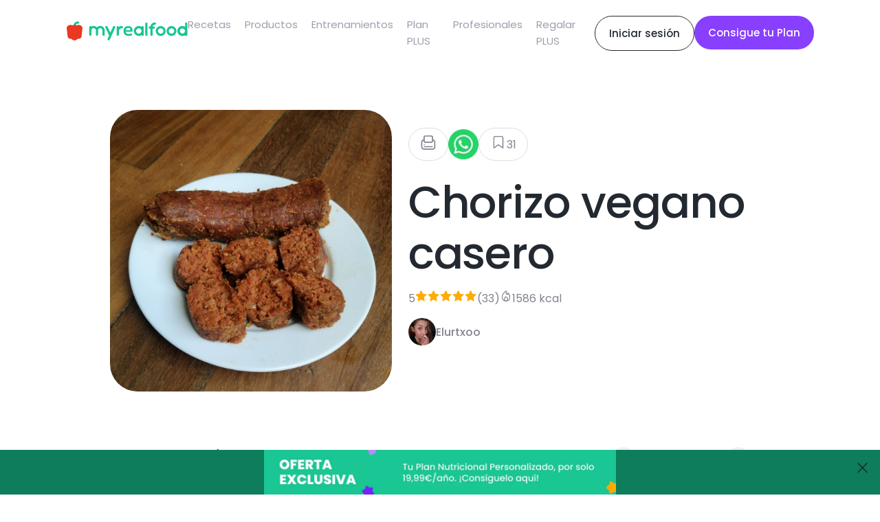

--- FILE ---
content_type: text/html; charset=utf-8
request_url: https://www.myrealfood.app/es/recipe/pSw5gzlLV4ZQOZ9mYgYW
body_size: 13829
content:
<!DOCTYPE html><html lang="es"><head><meta charSet="utf-8" data-next-head=""/><meta name="viewport" content="width=device-width" data-next-head=""/><title data-next-head="">Receta saludable de Chorizo vegano casero</title><meta content="Chorizo vegano casero - Arroz  blanco cocido, Tomate seco, Almendra molida - Snack, Vegano, Arroz, Plato Estrella" name="description" data-next-head=""/><meta content="receta, saludable, chorizo, vegano, casero, Arroz  blanco cocido, Tomate seco, Almendra molida, Harina de avena, Pimiento asado, Aceite de oliva virgen extra, Pimenton rojo de la vera, Orégano, Vinagre de manzana, Tomillo, Ajo en polvo, Pimentón picante, Comino, Sal, Snack, Vegano, Arroz, Plato Estrella" name="keywords" data-next-head=""/><meta property="og:title" content="Receta de Chorizo vegano casero" data-next-head=""/><meta property="og:description" content="Hidratamos durante 30 minutos los tomates con agua caliente.,Trituramos los tomates con la sal las especias y el vinagre.,En un bol mezclamos la harina de avena, las almendras molidas el aceite, el as arroz cocido y la pata del tomate. ,Mezclamos bien hacemos churritos y los envolvemos en papel vegetal.,Dejamos que repose toda la noche en la nevera. Se puede freír, pasar por la plancha o comerlo así. Arroz  blanco cocido 150 gramos (aprox. 1 vaso),Tomate seco 100 gramos,Almendra molida 100 gramos,Harina de avena 80 gramos,Pimiento asado 70 gramos,Aceite de oliva virgen extra 15 gramos (aprox. 1 cucharada),Pimenton rojo de la vera 9 gramos (aprox. 3 cucharaditas),Orégano 5 gramos (aprox. 1 cucharadita),Vinagre de manzana 5 gramos (aprox. 1 cucharadita),Tomillo 5 gramos (aprox. 1 cucharadita),Ajo en polvo 3 gramos (aprox. 1 cucharadita),Pimentón picante 3 gramos (aprox. 1 cucharadita),Comino 3 gramos (aprox. 1 cucharadita),Sal 1 gramo (aprox. 1 cucharadita)" data-next-head=""/><meta property="og:image" content="https://storage.googleapis.com/realfooding-app.appspot.com/recipes/pSw5gzlLV4ZQOZ9mYgYW/thumbs/main_400x400.jpg?GoogleAccessId=firebase-adminsdk-objay%40realfooding-app.iam.gserviceaccount.com&amp;Expires=4102444800&amp;Signature=T25F5Q3G1IOEUgilpXSjlHMVZy8Pn4kMCClxCB1nfCcd7IvGUijiIPHQ2Olu1I7Z8x70aDhHYnxHZAdM02pIkemQitb0AXZaM7ed%2B3NJRPi5uD5GGlqIKZTPI6pew%2FeLMKyMeguXLw1wJM2l%2B4WqxG6vU2OtxtFmhohJ20Pek1Rd3MTbF%2FC79XJlXm1zLM94NGTXTNYjb28R29Z2ENZb4xaS2oFzyTkg2jRn1Hk7YIPrst%2BtGZkiZfgJ%2BAYPpUtIOl2fPgHQxOvcUlMikCJMKB%2B%2BJMzqNi1WcIOtD1p7SS5YbQl4TZoW3Pnpv7PAc6OrRgD89fZw3roi28mFp1Cm6w%3D%3D" data-next-head=""/><script type="application/ld+json" data-next-head="">{"@context":"https://schema.org/","@type":"Recipe","name":"Chorizo vegano casero","image":["https://cdn3.myrealfood.app/recipes%2FpSw5gzlLV4ZQOZ9mYgYW%2Fmain.jpg?alt=media&token=b170179b-22b4-4e9a-80ec-4d0cdd07bdf7","https://storage.googleapis.com/realfooding-app.appspot.com/recipes/pSw5gzlLV4ZQOZ9mYgYW/thumbs/main_400x400.jpg?GoogleAccessId=firebase-adminsdk-objay%40realfooding-app.iam.gserviceaccount.com&Expires=4102444800&Signature=T25F5Q3G1IOEUgilpXSjlHMVZy8Pn4kMCClxCB1nfCcd7IvGUijiIPHQ2Olu1I7Z8x70aDhHYnxHZAdM02pIkemQitb0AXZaM7ed%2B3NJRPi5uD5GGlqIKZTPI6pew%2FeLMKyMeguXLw1wJM2l%2B4WqxG6vU2OtxtFmhohJ20Pek1Rd3MTbF%2FC79XJlXm1zLM94NGTXTNYjb28R29Z2ENZb4xaS2oFzyTkg2jRn1Hk7YIPrst%2BtGZkiZfgJ%2BAYPpUtIOl2fPgHQxOvcUlMikCJMKB%2B%2BJMzqNi1WcIOtD1p7SS5YbQl4TZoW3Pnpv7PAc6OrRgD89fZw3roi28mFp1Cm6w%3D%3D"],"author":{"@type":"Person","name":"Elurtxoo"},"datePublished":"Invalid Date","description":"Esta receta es maravillosa 😋 es más saludable que el chorizo convencional y además animal friendly jajajajajajaja la receta la he sacado de un canal de Youtube que se llama Living like a panda 🐼 ","recipeCuisine":"Healthy","prepTime":"PT0M","cookTime":"PT0M","totalTime":"PT0M","keywords":"Snack, Vegano, Arroz, Plato Estrella","recipeYield":5,"recipeCategory":"Snack, Vegano, Arroz, Plato Estrella","nutrition":{"@type":"NutritionInformation","calories":"1585.9170000000001 calories"},"aggregateRating":{"@type":"AggregateRating","ratingValue":5,"ratingCount":33},"recipeIngredient":["Tomate seco 100 gramos","Sal 1 gramo (aprox. 1 cucharadita)","Harina de avena 80 gramos","Pimenton rojo de la vera 9 gramos (aprox. 3 cucharaditas)","Ajo en polvo 3 gramos (aprox. 1 cucharadita)","Aceite de oliva virgen extra 15 gramos (aprox. 1 cucharada)","Orégano 5 gramos (aprox. 1 cucharadita)","Pimentón picante 3 gramos (aprox. 1 cucharadita)","Vinagre de manzana 5 gramos (aprox. 1 cucharadita)","Almendra molida 100 gramos","Comino 3 gramos (aprox. 1 cucharadita)","Tomillo 5 gramos (aprox. 1 cucharadita)","Pimiento asado 70 gramos","Arroz  blanco cocido 150 gramos (aprox. 1 vaso)"],"recipeInstructions":[{"@type":"HowToStep","text":"En un bol mezclamos la harina de avena, las almendras molidas el aceite, el as arroz cocido y la pata del tomate. "},{"@type":"HowToStep","text":"Trituramos los tomates con la sal las especias y el vinagre."},{"@type":"HowToStep","text":"Hidratamos durante 30 minutos los tomates con agua caliente."},{"@type":"HowToStep","text":"Dejamos que repose toda la noche en la nevera. Se puede freír, pasar por la plancha o comerlo así."},{"@type":"HowToStep","text":"Mezclamos bien hacemos churritos y los envolvemos en papel vegetal."}]}</script><script type="application/ld+json" data-next-head="">{"@context":"https://schema.org/","@type":"ImageObject","contentUrl":"https://storage.googleapis.com/realfooding-app.appspot.com/recipes/pSw5gzlLV4ZQOZ9mYgYW/thumbs/main_400x400.jpg?GoogleAccessId=firebase-adminsdk-objay%40realfooding-app.iam.gserviceaccount.com&Expires=4102444800&Signature=T25F5Q3G1IOEUgilpXSjlHMVZy8Pn4kMCClxCB1nfCcd7IvGUijiIPHQ2Olu1I7Z8x70aDhHYnxHZAdM02pIkemQitb0AXZaM7ed%2B3NJRPi5uD5GGlqIKZTPI6pew%2FeLMKyMeguXLw1wJM2l%2B4WqxG6vU2OtxtFmhohJ20Pek1Rd3MTbF%2FC79XJlXm1zLM94NGTXTNYjb28R29Z2ENZb4xaS2oFzyTkg2jRn1Hk7YIPrst%2BtGZkiZfgJ%2BAYPpUtIOl2fPgHQxOvcUlMikCJMKB%2B%2BJMzqNi1WcIOtD1p7SS5YbQl4TZoW3Pnpv7PAc6OrRgD89fZw3roi28mFp1Cm6w%3D%3D","license":"/docs/aviso_legal.pdf","acquireLicensePage":"/docs/aviso_legal.pdf","creditText":"Chorizo vegano casero","creator":{"@type":"Person","name":"Elurtxoo"},"copyrightNotice":"Chorizo vegano casero"}</script><meta name="description" content="La app para mejorar tu estilo de vida saludable. Encuentra recetas, planes de alimentación y mucho más."/><meta name="title" content="MyRealFood: Recetas y planes nutricionales"/><meta property="og:title" content="MyRealFood: Recetas y planes nutricionales"/><meta property="og:description" content="La app para mejorar tu estilo de vida saludable. Encuentra recetas, planes de alimentación y mucho más."/><meta property="og:site_name" content="MyRealFood"/><meta name="msapplication-TileImage" content="MyRealFood"/><meta property="og:type" content="website"/><meta property="og:image:type" content="image/png"/><meta name="apple-itunes-app" content="app-id=1458031749"/><meta name="google-play-app" content="app-id=es.myrealfood.myrealfood"/><link rel="icon" href="/favicon.png"/><link rel="preload" href="/_next/static/media/4b4ebe20759bdbf2-s.p.ttf" as="font" type="font/ttf" crossorigin="anonymous" data-next-font="size-adjust"/><link rel="preload" href="/_next/static/media/a52d0bf095c248da-s.p.ttf" as="font" type="font/ttf" crossorigin="anonymous" data-next-font="size-adjust"/><script id="gtag-init" data-nscript="beforeInteractive">
                      window.dataLayer = window.dataLayer || [];
                      function gtag(){dataLayer.push(arguments);}
                      gtag('js', new Date());
                      gtag('config', 'G-K89Z7R276Z', {
                      page_path: window.location.pathname,
                      });
                    </script><link rel="preload" href="/_next/static/css/8f5ac68d32a5a53a.css" as="style"/><link rel="stylesheet" href="/_next/static/css/8f5ac68d32a5a53a.css" data-n-g=""/><link rel="preload" href="/_next/static/css/a6193f061d68d418.css" as="style"/><link rel="stylesheet" href="/_next/static/css/a6193f061d68d418.css" data-n-p=""/><noscript data-n-css=""></noscript><script defer="" nomodule="" src="/_next/static/chunks/polyfills-42372ed130431b0a.js"></script><script src="https://www.googletagmanager.com/gtag/js?id=G-K89Z7R276Z" defer="" data-nscript="beforeInteractive"></script><script src="/_next/static/chunks/webpack-5381863dc66a9c32.js" defer=""></script><script src="/_next/static/chunks/framework-97862ef36bc4065f.js" defer=""></script><script src="/_next/static/chunks/main-a5617e3cf30d9373.js" defer=""></script><script src="/_next/static/chunks/pages/_app-237946ec16532a60.js" defer=""></script><script src="/_next/static/chunks/7644-aafb3a5fb8f31bdb.js" defer=""></script><script src="/_next/static/chunks/5710-43397ccf0e609895.js" defer=""></script><script src="/_next/static/chunks/9667-0e832541dec18025.js" defer=""></script><script src="/_next/static/chunks/3343-2360e4564aaa5edd.js" defer=""></script><script src="/_next/static/chunks/443-afab1e9dc76ca08f.js" defer=""></script><script src="/_next/static/chunks/pages/%5Blang%5D/recipe/%5Bid%5D-be42e885708a2823.js" defer=""></script><script src="/_next/static/PYeuHtNLASxyq_qeXPg2a/_buildManifest.js" defer=""></script><script src="/_next/static/PYeuHtNLASxyq_qeXPg2a/_ssgManifest.js" defer=""></script></head><div id="__next"><main class="__className_95cf1c"><div style="position:relative"><div class="navLayout_hiddenHeader__uG1RJ"><nav><header class="header_content__qH8tg"><div class="header_leftContent__dq69C"><a title="MyRealFood" href="/es"><img alt="MyRealFood" title="MyRealFood" loading="lazy" width="180" height="30" decoding="async" data-nimg="1" class="header_logo__fRHf0" style="color:transparent" src="/_next/static/media/logo.72ff380d.svg"/></a></div><div class="header_hambugerMenu__GHwfC"><span><svg width="17" height="9" viewBox="0 0 17 9" fill="none" xmlns="http://www.w3.org/2000/svg"><path id="Vector 123" d="M1 1H16M1 8H16" stroke="black" stroke-width="2" stroke-linecap="round" stroke-linejoin="round"></path></svg></span></div><ul class="header_links__GnpLN"><li style="margin-right:20px"><a class="header_link__Navi8" title="Recetas" href="/es/recipes"><p class="typography_typography__2U0Nq typography_body2__99JpO typography_left__zd4Id ">Recetas</p></a></li><li style="margin-right:20px"><a class="header_link__Navi8" title="Productos" href="/es/products"><p class="typography_typography__2U0Nq typography_body2__99JpO typography_left__zd4Id ">Productos</p></a></li><li style="margin-right:20px"><a class="header_link__Navi8" title="Entrenamientos" href="/es/workouts"><p class="typography_typography__2U0Nq typography_body2__99JpO typography_left__zd4Id ">Entrenamientos</p></a></li><li style="margin-right:20px"><a class="header_link__Navi8" title="Plan PLUS" href="/es/plus"><p class="typography_typography__2U0Nq typography_body2__99JpO typography_left__zd4Id ">Plan PLUS</p></a></li><li style="margin-right:20px"><a class="header_link__Navi8" title="Profesionales" href="/es/professionals"><p class="typography_typography__2U0Nq typography_body2__99JpO typography_left__zd4Id ">Profesionales</p></a></li><li style="margin-right:20px"><a class="header_link__Navi8" title="Regalar PLUS" href="/es/regalo"><p class="typography_typography__2U0Nq typography_body2__99JpO typography_left__zd4Id ">Regalar PLUS</p></a></li></ul><div class="header_rightContent__aCqww"><div class="desktop"><a href="/login" title="Iniciar sesión"><div class="button_secondary-button__e41dv button_secondary-button--default__UTnAo"><span class="typography_typography__2U0Nq typography_callout__xxHMT typography_center__BdNmB ">Iniciar sesión</span></div></a></div><div class=""><a href="/onboarding" title="Consigue tu Plan"><div class="button_secondary-button__e41dv button_secondary-button--plus__UitAO"><span class="typography_typography__2U0Nq typography_callout__xxHMT typography_center__BdNmB ">Consigue tu Plan</span></div></a></div></div></header></nav></div><div class="recipe_top__EtguQ"><div class="recipeMedia_container__Z17WO"><div class="recipeMedia_multimediaItem__g3tcE"><img loading="eager" class="recipeMedia_image__LNffB" src="https://cdn3.myrealfood.app/recipes%2FpSw5gzlLV4ZQOZ9mYgYW%2Fmain.jpg?alt=media&amp;token=b170179b-22b4-4e9a-80ec-4d0cdd07bdf7" alt="Chorizo vegano casero" title="Chorizo vegano casero" width="1024" height="1024"/></div><div><div class="recipeMedia_controls__q7k8P"><div class="recipeMedia_likes__3fSUp"><span><svg version="1.0" xmlns="http://www.w3.org/2000/svg" width="20" height="20" viewBox="0 0 230 230" preserveAspectRatio="xMidYMid meet"><g transform="translate(0.000000,230.000000) scale(0.100000,-0.100000)" fill="currentColor" stroke="none"><path d="M642 2077 c-46 -14 -121 -84 -143 -132 -16 -34 -19 -67 -19 -226 l0 -185 -50 -13 c-72 -18 -161 -81 -204 -144 -72 -106 -71 -95 -71 -557 0 -373 2 -420 18 -460 42 -108 129 -195 237 -237 41 -16 104 -18 682 -21 377 -2 666 1 708 7 141 19 244 94 303 219 l32 67 0 425 0 425 -32 67 c-50 106 -150 191 -250 212 l-31 7 -4 187 c-3 186 -3 187 -33 241 -32 59 -75 96 -132 117 -48 17 -958 18 -1011 1z m967 -162 c16 -8 31 -22 35 -30 3 -9 6 -151 6 -316 l0 -300 -25 -24 -24 -25 -456 0 -456 0 -24 25 -25 24 0 301 0 302 29 29 29 29 442 0 c367 0 446 -2 469 -15z m-1129 -613 c0 -117 81 -218 194 -242 36 -7 198 -10 502 -8 496 3 482 2 559 69 47 42 73 98 82 178 5 57 8 61 27 55 39 -12 84 -53 105 -98 21 -43 22 -53 19 -449 l-3 -405 -30 -43 c-16 -23 -50 -53 -74 -66 l-44 -23 -664 0 c-725 0 -703 -2 -767 58 -65 61 -66 67 -66 490 0 411 1 425 53 481 26 28 77 61 95 61 8 0 12 -18 12 -58z"></path><path d="M546 879 c-34 -27 -35 -71 -1 -104 13 -14 36 -25 50 -25 33 0 75 42 75 75 0 33 -41 75 -73 75 -13 0 -36 -9 -51 -21z"></path><path d="M538 580 c-25 -26 -29 -36 -24 -63 13 -70 -17 -67 628 -67 l579 0 24 25 c27 26 31 54 13 88 -25 47 -11 46 -616 47 l-574 0 -30 -30z"></path></g></svg></span></div><div class="recipeMedia_whatsapp__9tovL"><img alt="whatsapp" title="whatsapp" loading="lazy" width="40" height="40" decoding="async" data-nimg="1" style="color:transparent" srcSet="/_next/image?url=%2Fassets%2Fwhatsapp.png&amp;w=48&amp;q=75 1x, /_next/image?url=%2Fassets%2Fwhatsapp.png&amp;w=96&amp;q=75 2x" src="/_next/image?url=%2Fassets%2Fwhatsapp.png&amp;w=96&amp;q=75"/></div><div class="recipeMedia_likes__3fSUp"><span><svg width="20" height="20" viewBox="0 0 20 20" fill="none" xmlns="http://www.w3.org/2000/svg"><g id="icon/save"><path id="Vector" d="M15.3518 17L9.90733 13.1111L4.46289 17V4.55556C4.46289 4.143 4.62678 3.74733 4.9185 3.45561C5.21023 3.16389 5.60589 3 6.01845 3H13.7962C14.2088 3 14.6044 3.16389 14.8962 3.45561C15.1879 3.74733 15.3518 4.143 15.3518 4.55556V17Z" stroke="currentColor" stroke-width="1.17647" stroke-linecap="round" stroke-linejoin="round"></path></g></svg></span><p class="typography_typography__2U0Nq typography_body1__UfbFi typography_left__zd4Id ">31</p></div></div><div class="recipeMedia_back__dDFHn"><span><svg xmlns="http://www.w3.org/2000/svg" width="16" height="10" viewBox="0 0 16 10" fill="none"><path d="M1.37702 1.67773L7.94156 8.24228L14.5061 1.67773" stroke="currentColor" stroke-width="1.60586" stroke-linecap="round" stroke-linejoin="round"></path></svg></span></div></div></div><div class="recipeInfo_basic__X2VQc"><div class="recipeInfo_buttons__b7fzH"><div class="recipeInfo_button__47dbp"><span><svg version="1.0" xmlns="http://www.w3.org/2000/svg" width="24" height="24" viewBox="0 0 230 230" preserveAspectRatio="xMidYMid meet"><g transform="translate(0.000000,230.000000) scale(0.100000,-0.100000)" fill="currentColor" stroke="none"><path d="M642 2077 c-46 -14 -121 -84 -143 -132 -16 -34 -19 -67 -19 -226 l0 -185 -50 -13 c-72 -18 -161 -81 -204 -144 -72 -106 -71 -95 -71 -557 0 -373 2 -420 18 -460 42 -108 129 -195 237 -237 41 -16 104 -18 682 -21 377 -2 666 1 708 7 141 19 244 94 303 219 l32 67 0 425 0 425 -32 67 c-50 106 -150 191 -250 212 l-31 7 -4 187 c-3 186 -3 187 -33 241 -32 59 -75 96 -132 117 -48 17 -958 18 -1011 1z m967 -162 c16 -8 31 -22 35 -30 3 -9 6 -151 6 -316 l0 -300 -25 -24 -24 -25 -456 0 -456 0 -24 25 -25 24 0 301 0 302 29 29 29 29 442 0 c367 0 446 -2 469 -15z m-1129 -613 c0 -117 81 -218 194 -242 36 -7 198 -10 502 -8 496 3 482 2 559 69 47 42 73 98 82 178 5 57 8 61 27 55 39 -12 84 -53 105 -98 21 -43 22 -53 19 -449 l-3 -405 -30 -43 c-16 -23 -50 -53 -74 -66 l-44 -23 -664 0 c-725 0 -703 -2 -767 58 -65 61 -66 67 -66 490 0 411 1 425 53 481 26 28 77 61 95 61 8 0 12 -18 12 -58z"></path><path d="M546 879 c-34 -27 -35 -71 -1 -104 13 -14 36 -25 50 -25 33 0 75 42 75 75 0 33 -41 75 -73 75 -13 0 -36 -9 -51 -21z"></path><path d="M538 580 c-25 -26 -29 -36 -24 -63 13 -70 -17 -67 628 -67 l579 0 24 25 c27 26 31 54 13 88 -25 47 -11 46 -616 47 l-574 0 -30 -30z"></path></g></svg></span></div><img alt="whatsapp" title="whatsapp" loading="lazy" width="44" height="44" decoding="async" data-nimg="1" style="color:transparent;cursor:pointer" srcSet="/_next/image?url=%2Fassets%2Fwhatsapp.png&amp;w=48&amp;q=75 1x, /_next/image?url=%2Fassets%2Fwhatsapp.png&amp;w=96&amp;q=75 2x" src="/_next/image?url=%2Fassets%2Fwhatsapp.png&amp;w=96&amp;q=75"/><div class="recipeInfo_button__47dbp"><span><svg width="24" height="24" viewBox="0 0 20 20" fill="none" xmlns="http://www.w3.org/2000/svg"><g id="icon/save"><path id="Vector" d="M15.3518 17L9.90733 13.1111L4.46289 17V4.55556C4.46289 4.143 4.62678 3.74733 4.9185 3.45561C5.21023 3.16389 5.60589 3 6.01845 3H13.7962C14.2088 3 14.6044 3.16389 14.8962 3.45561C15.1879 3.74733 15.3518 4.143 15.3518 4.55556V17Z" stroke="currentColor" stroke-width="1.17647" stroke-linecap="round" stroke-linejoin="round"></path></g></svg></span><p class="typography_typography__2U0Nq typography_body1__UfbFi typography_left__zd4Id ">31</p></div></div><h1 class="typography_typography__2U0Nq typography_h1__tosTY typography_left__zd4Id ">Chorizo vegano casero</h1><div class="recipeInfo_info__q5Z96"><span class="recipeInfo_span__VME4p"><p class="typography_typography__2U0Nq typography_body1__UfbFi typography_left__zd4Id "> <!-- -->5<!-- --> </p><span><svg xmlns="http://www.w3.org/2000/svg" width="18" height="18" viewBox="0 0 20 20" fill="none"><path d="M8.86634 1.34986C9.1183 0.813134 9.8817 0.813134 10.1337 1.34986L12.277 5.91567C12.3761 6.12678 12.5738 6.27467 12.8043 6.3101L17.6544 7.05554C18.2174 7.14207 18.4468 7.8289 18.0489 8.23644L14.4969 11.8743C14.3416 12.0334 14.2711 12.2567 14.3069 12.4761L15.1389 17.577C15.233 18.1538 14.6207 18.5851 14.1093 18.3023L9.83875 15.9407C9.62796 15.8242 9.37204 15.8242 9.16125 15.9407L4.89071 18.3023C4.37932 18.5851 3.76702 18.1538 3.8611 17.577L4.6931 12.4761C4.72888 12.2567 4.65836 12.0334 4.50309 11.8743L0.951087 8.23644C0.553171 7.8289 0.782627 7.14207 1.3456 7.05554L6.19573 6.3101C6.42623 6.27467 6.62395 6.12678 6.72304 5.91567L8.86634 1.34986Z" fill="#FFAB07"></path></svg></span><span><svg xmlns="http://www.w3.org/2000/svg" width="18" height="18" viewBox="0 0 20 20" fill="none"><path d="M8.86634 1.34986C9.1183 0.813134 9.8817 0.813134 10.1337 1.34986L12.277 5.91567C12.3761 6.12678 12.5738 6.27467 12.8043 6.3101L17.6544 7.05554C18.2174 7.14207 18.4468 7.8289 18.0489 8.23644L14.4969 11.8743C14.3416 12.0334 14.2711 12.2567 14.3069 12.4761L15.1389 17.577C15.233 18.1538 14.6207 18.5851 14.1093 18.3023L9.83875 15.9407C9.62796 15.8242 9.37204 15.8242 9.16125 15.9407L4.89071 18.3023C4.37932 18.5851 3.76702 18.1538 3.8611 17.577L4.6931 12.4761C4.72888 12.2567 4.65836 12.0334 4.50309 11.8743L0.951087 8.23644C0.553171 7.8289 0.782627 7.14207 1.3456 7.05554L6.19573 6.3101C6.42623 6.27467 6.62395 6.12678 6.72304 5.91567L8.86634 1.34986Z" fill="#FFAB07"></path></svg></span><span><svg xmlns="http://www.w3.org/2000/svg" width="18" height="18" viewBox="0 0 20 20" fill="none"><path d="M8.86634 1.34986C9.1183 0.813134 9.8817 0.813134 10.1337 1.34986L12.277 5.91567C12.3761 6.12678 12.5738 6.27467 12.8043 6.3101L17.6544 7.05554C18.2174 7.14207 18.4468 7.8289 18.0489 8.23644L14.4969 11.8743C14.3416 12.0334 14.2711 12.2567 14.3069 12.4761L15.1389 17.577C15.233 18.1538 14.6207 18.5851 14.1093 18.3023L9.83875 15.9407C9.62796 15.8242 9.37204 15.8242 9.16125 15.9407L4.89071 18.3023C4.37932 18.5851 3.76702 18.1538 3.8611 17.577L4.6931 12.4761C4.72888 12.2567 4.65836 12.0334 4.50309 11.8743L0.951087 8.23644C0.553171 7.8289 0.782627 7.14207 1.3456 7.05554L6.19573 6.3101C6.42623 6.27467 6.62395 6.12678 6.72304 5.91567L8.86634 1.34986Z" fill="#FFAB07"></path></svg></span><span><svg xmlns="http://www.w3.org/2000/svg" width="18" height="18" viewBox="0 0 20 20" fill="none"><path d="M8.86634 1.34986C9.1183 0.813134 9.8817 0.813134 10.1337 1.34986L12.277 5.91567C12.3761 6.12678 12.5738 6.27467 12.8043 6.3101L17.6544 7.05554C18.2174 7.14207 18.4468 7.8289 18.0489 8.23644L14.4969 11.8743C14.3416 12.0334 14.2711 12.2567 14.3069 12.4761L15.1389 17.577C15.233 18.1538 14.6207 18.5851 14.1093 18.3023L9.83875 15.9407C9.62796 15.8242 9.37204 15.8242 9.16125 15.9407L4.89071 18.3023C4.37932 18.5851 3.76702 18.1538 3.8611 17.577L4.6931 12.4761C4.72888 12.2567 4.65836 12.0334 4.50309 11.8743L0.951087 8.23644C0.553171 7.8289 0.782627 7.14207 1.3456 7.05554L6.19573 6.3101C6.42623 6.27467 6.62395 6.12678 6.72304 5.91567L8.86634 1.34986Z" fill="#FFAB07"></path></svg></span><span><svg xmlns="http://www.w3.org/2000/svg" width="18" height="18" viewBox="0 0 20 20" fill="none"><path d="M8.86634 1.34986C9.1183 0.813134 9.8817 0.813134 10.1337 1.34986L12.277 5.91567C12.3761 6.12678 12.5738 6.27467 12.8043 6.3101L17.6544 7.05554C18.2174 7.14207 18.4468 7.8289 18.0489 8.23644L14.4969 11.8743C14.3416 12.0334 14.2711 12.2567 14.3069 12.4761L15.1389 17.577C15.233 18.1538 14.6207 18.5851 14.1093 18.3023L9.83875 15.9407C9.62796 15.8242 9.37204 15.8242 9.16125 15.9407L4.89071 18.3023C4.37932 18.5851 3.76702 18.1538 3.8611 17.577L4.6931 12.4761C4.72888 12.2567 4.65836 12.0334 4.50309 11.8743L0.951087 8.23644C0.553171 7.8289 0.782627 7.14207 1.3456 7.05554L6.19573 6.3101C6.42623 6.27467 6.62395 6.12678 6.72304 5.91567L8.86634 1.34986Z" fill="#FFAB07"></path></svg></span><p class="typography_typography__2U0Nq typography_body1__UfbFi typography_left__zd4Id "> <!-- -->(<!-- -->33<!-- -->)<!-- --> </p></span><span class="recipeInfo_span__VME4p"><span><svg xmlns="http://www.w3.org/2000/svg" width="18" height="18" viewBox="0 0 16 17" fill="none"><path d="M7.55135 1.86483C-0.622609 8.54667 2.89693 15.2594 7.901 15.2594C14.9307 15.2594 14.0641 7.61566 10.7724 4.29875C10.5982 4.12324 10.3149 4.25382 10.3149 4.50109V5.41387C10.3149 5.93762 9.89035 6.36221 9.3666 6.36221C8.84284 6.36221 8.41826 5.93762 8.41826 5.41387V2.28724C8.41826 1.83362 7.90256 1.57774 7.55135 1.86483Z" stroke="currentColor" stroke-width="1.10787" stroke-linecap="round"></path><path d="M7.97571 9.62891C6.05989 9.78856 4.3995 15.1529 7.97571 15.1529C11.999 15.1529 9.73193 9.62891 7.97571 9.62891Z" stroke="currentColor" stroke-width="1.10787" stroke-linecap="round"></path></svg></span><p class="typography_typography__2U0Nq typography_body1__UfbFi typography_left__zd4Id ">0 kcal</p></span></div><div class="recipeInfo_author__rt2nw"><img loading="lazy" width="40" height="40" class="recipeInfo_avatar__Qophz" src="https://cdn3.myrealfood.app/users%2FhGUpfXxQmPYAKZu4BbFjxtsd7gW2%2FprofileImage%2Fprofile.jpg?alt=media&amp;token=56e7fe0f-6909-410b-89c5-94b23ff34414" alt="Elurtxoo" title="Elurtxoo"/><p class="typography_typography__2U0Nq typography_headline__zStDb typography_left__zd4Id ">Elurtxoo</p></div></div></div><div class="recipe_grid__YxIpX"><div><h2 class="typography_typography__2U0Nq typography_h3__48YH6 typography_left__zd4Id recipe_title__dCdbP">Preparación de la receta</h2><div class="recipeSteps_container__Z3hYK"><div class="recipeSteps_step__cGLoL"><div class="recipeSteps_stepNumber__Ej9a1"><p class="typography_typography__2U0Nq typography_body2__99JpO typography_left__zd4Id ">1</p></div><div><p class="typography_typography__2U0Nq typography_body1__UfbFi typography_left__zd4Id ">Hidratamos durante 30 minutos los tomates con agua caliente.</p><div style="display:flex;justify-content:flex-start;flex-wrap:wrap"></div></div></div><div class="recipeSteps_step__cGLoL"><div class="recipeSteps_stepNumber__Ej9a1"><p class="typography_typography__2U0Nq typography_body2__99JpO typography_left__zd4Id ">2</p></div><div><p class="typography_typography__2U0Nq typography_body1__UfbFi typography_left__zd4Id ">Trituramos los tomates con la sal las especias y el vinagre.</p><div style="display:flex;justify-content:flex-start;flex-wrap:wrap"></div></div></div><div class="recipeSteps_step__cGLoL"><div class="recipeSteps_stepNumber__Ej9a1"><p class="typography_typography__2U0Nq typography_body2__99JpO typography_left__zd4Id ">3</p></div><div><p class="typography_typography__2U0Nq typography_body1__UfbFi typography_left__zd4Id ">En un bol mezclamos la harina de avena, las almendras molidas el aceite, el as arroz cocido y la pata del tomate. </p><div style="display:flex;justify-content:flex-start;flex-wrap:wrap"></div></div></div><div class="recipeSteps_step__cGLoL"><div class="recipeSteps_stepNumber__Ej9a1"><p class="typography_typography__2U0Nq typography_body2__99JpO typography_left__zd4Id ">4</p></div><div><p class="typography_typography__2U0Nq typography_body1__UfbFi typography_left__zd4Id ">Mezclamos bien hacemos churritos y los envolvemos en papel vegetal.</p><div style="display:flex;justify-content:flex-start;flex-wrap:wrap"></div></div></div><div class="recipeSteps_step__cGLoL"><div class="recipeSteps_stepNumber__Ej9a1"><p class="typography_typography__2U0Nq typography_body2__99JpO typography_left__zd4Id ">5</p></div><div><p class="typography_typography__2U0Nq typography_body1__UfbFi typography_left__zd4Id ">Dejamos que repose toda la noche en la nevera. Se puede freír, pasar por la plancha o comerlo así.</p><div style="display:flex;justify-content:flex-start;flex-wrap:wrap"></div></div></div></div></div><div><div class="recipeInfo_container___gKZk"><div class="recipeInfo_title__3QpW1"><h2 class="typography_typography__2U0Nq typography_h3__48YH6 typography_left__zd4Id ">Ingredientes</h2><div style="display:flex;justify-content:space-between;align-items:center;width:200px;margin:auto"><button style="border-radius:100%;width:33px;height:33px;background:#F1F1F6"><span class="typography_typography__2U0Nq typography_headline__zStDb typography_left__zd4Id ">-</span></button><div style="white-space:nowrap"><p class="typography_typography__2U0Nq typography_headline__zStDb typography_left__zd4Id ">5<!-- --> <!-- -->raciones</p></div><button style="border-radius:100%;width:33px;height:33px;background:#F1F1F6"><span class="typography_typography__2U0Nq typography_headline__zStDb typography_left__zd4Id ">+</span></button></div></div><div class="recipeInfo_counter__VmOJi"><div style="display:flex;justify-content:space-between;align-items:center;width:200px;margin:auto"><button style="border-radius:100%;width:33px;height:33px;background:#F1F1F6"><span class="typography_typography__2U0Nq typography_headline__zStDb typography_left__zd4Id ">-</span></button><div style="white-space:nowrap"><p class="typography_typography__2U0Nq typography_headline__zStDb typography_left__zd4Id ">5<!-- --> <!-- -->raciones</p></div><button style="border-radius:100%;width:33px;height:33px;background:#F1F1F6"><span class="typography_typography__2U0Nq typography_headline__zStDb typography_left__zd4Id ">+</span></button></div></div><a class="recipeInfo_ingredient__kzcZc" title="Arroz  blanco cocido" href="/product/00000000000000000000607"><img loading="lazy" class="recipeInfo_image__xdK9j" width="50" height="50" style="object-fit:cover" src="https://firebasestorage.googleapis.com/v0/b/realfooding-app.appspot.com/o/products%2F00000000000000000000607%2Fimage_url.jpeg?alt=media&amp;token=a757f28e-ae88-4d50-a24d-9c2d71b51db6" alt="Arroz  blanco cocido" title="Arroz  blanco cocido"/><div><p class="typography_typography__2U0Nq typography_headline__zStDb typography_left__zd4Id ">Arroz  blanco cocido</p><div class="recipeInfo_subtitle__Xbaxs"><p class="typography_typography__2U0Nq typography_body2__99JpO typography_left__zd4Id ">150 gramos (aprox. 1 vaso)</p></div></div></a><a class="recipeInfo_ingredient__kzcZc" title="Almendra molida" href="/product/00000000000000000000337"><img loading="lazy" class="recipeInfo_image__xdK9j" width="50" height="50" style="object-fit:cover" src="https://firebasestorage.googleapis.com/v0/b/realfooding-app.appspot.com/o/products%2F00000000000000000000337%2Fimage_url.jpeg?alt=media&amp;token=e778b6f8-cb6f-400b-9f54-2f06b71ca975" alt="Almendra molida" title="Almendra molida"/><div><p class="typography_typography__2U0Nq typography_headline__zStDb typography_left__zd4Id ">Almendra molida</p><div class="recipeInfo_subtitle__Xbaxs"><p class="typography_typography__2U0Nq typography_body2__99JpO typography_left__zd4Id ">100 gramos</p></div></div></a><a class="recipeInfo_ingredient__kzcZc" title="Tomate seco" href="/product/00277099"><img loading="lazy" class="recipeInfo_image__xdK9j" width="50" height="50" style="object-fit:cover" src="https://firebasestorage.googleapis.com/v0/b/realfooding-app.appspot.com/o/products%2F00277099%2Fimage_url.jpeg?alt=media&amp;token=ae28fa8d-55ea-4b40-8685-3f2c6cc7d1ce" alt="Tomate seco" title="Tomate seco"/><div><p class="typography_typography__2U0Nq typography_headline__zStDb typography_left__zd4Id ">Tomate seco</p><div class="recipeInfo_subtitle__Xbaxs"><p class="typography_typography__2U0Nq typography_body2__99JpO typography_left__zd4Id ">100 gramos</p></div></div></a><a class="recipeInfo_ingredient__kzcZc" title="Harina de avena" href="/product/000000000000000000001162"><img loading="lazy" class="recipeInfo_image__xdK9j" width="50" height="50" style="object-fit:cover" src="https://firebasestorage.googleapis.com/v0/b/realfooding-app.appspot.com/o/products%2F000000000000000000001162%2Fimage_url.jpeg?alt=media&amp;token=11afbcf5-d663-4cf0-bd54-f2148fade785" alt="Harina de avena" title="Harina de avena"/><div><p class="typography_typography__2U0Nq typography_headline__zStDb typography_left__zd4Id ">Harina de avena</p><div class="recipeInfo_subtitle__Xbaxs"><p class="typography_typography__2U0Nq typography_body2__99JpO typography_left__zd4Id ">80 gramos</p></div></div></a><a class="recipeInfo_ingredient__kzcZc" title="Pimiento asado" href="/product/00000000000000000000605"><img loading="lazy" class="recipeInfo_image__xdK9j" width="50" height="50" style="object-fit:cover" src="https://firebasestorage.googleapis.com/v0/b/realfooding-app.appspot.com/o/products%2F00000000000000000000605%2Fimage_url.jpeg?alt=media&amp;token=fb3683fb-78d5-4c6c-8b98-04e13c076b80" alt="Pimiento asado" title="Pimiento asado"/><div><p class="typography_typography__2U0Nq typography_headline__zStDb typography_left__zd4Id ">Pimiento asado</p><div class="recipeInfo_subtitle__Xbaxs"><p class="typography_typography__2U0Nq typography_body2__99JpO typography_left__zd4Id ">70 gramos</p></div></div></a><a class="recipeInfo_ingredient__kzcZc" title="Aceite de oliva virgen extra" href="/product/00000000000000000000385"><img loading="lazy" class="recipeInfo_image__xdK9j" width="50" height="50" style="object-fit:cover" src="https://firebasestorage.googleapis.com/v0/b/realfooding-app.appspot.com/o/products%2F00000000000000000000%2F00000000000000000000385.jpeg?alt=media&amp;token=1f2c424d-c000-49a2-91fb-850349429a2d" alt="Aceite de oliva virgen extra" title="Aceite de oliva virgen extra"/><div><p class="typography_typography__2U0Nq typography_headline__zStDb typography_left__zd4Id ">Aceite de oliva virgen extra</p><div class="recipeInfo_subtitle__Xbaxs"><p class="typography_typography__2U0Nq typography_body2__99JpO typography_left__zd4Id ">15 gramos (aprox. 1 cucharada)</p></div></div></a><a class="recipeInfo_ingredient__kzcZc" title="Pimenton rojo de la vera" href="/product/00000000000000000000451"><img loading="lazy" class="recipeInfo_image__xdK9j" width="50" height="50" style="object-fit:cover" src="https://firebasestorage.googleapis.com/v0/b/realfooding-app.appspot.com/o/products%2F00000000000000000000451%2Fimage_url.jpeg?alt=media&amp;token=9a317ef7-f957-488e-ba50-de2429b194f2" alt="Pimenton rojo de la vera" title="Pimenton rojo de la vera"/><div><p class="typography_typography__2U0Nq typography_headline__zStDb typography_left__zd4Id ">Pimenton rojo de la vera</p><div class="recipeInfo_subtitle__Xbaxs"><p class="typography_typography__2U0Nq typography_body2__99JpO typography_left__zd4Id ">9 gramos (aprox. 3 cucharaditas)</p></div></div></a><a class="recipeInfo_ingredient__kzcZc" title="Orégano" href="/product/00000000000000000000441"><img loading="lazy" class="recipeInfo_image__xdK9j" width="50" height="50" style="object-fit:cover" src="https://firebasestorage.googleapis.com/v0/b/realfooding-app.appspot.com/o/products%2F00000000000000000000%2F00000000000000000000441.jpeg?alt=media&amp;token=249a5f86-2dff-43b5-8793-f8bfab278388" alt="Orégano" title="Orégano"/><div><p class="typography_typography__2U0Nq typography_headline__zStDb typography_left__zd4Id ">Orégano</p><div class="recipeInfo_subtitle__Xbaxs"><p class="typography_typography__2U0Nq typography_body2__99JpO typography_left__zd4Id ">5 gramos (aprox. 1 cucharadita)</p></div></div></a><a class="recipeInfo_ingredient__kzcZc" title="Tomillo" href="/product/00000000000000000000489"><img loading="lazy" class="recipeInfo_image__xdK9j" width="50" height="50" style="object-fit:cover" src="https://firebasestorage.googleapis.com/v0/b/realfooding-app.appspot.com/o/products%2F00000000000000000000489%2Fimage_url.jpeg?alt=media&amp;token=dbd2d7bf-9c05-421b-83e9-30859f843130" alt="Tomillo" title="Tomillo"/><div><p class="typography_typography__2U0Nq typography_headline__zStDb typography_left__zd4Id ">Tomillo</p><div class="recipeInfo_subtitle__Xbaxs"><p class="typography_typography__2U0Nq typography_body2__99JpO typography_left__zd4Id ">5 gramos (aprox. 1 cucharadita)</p></div></div></a><a class="recipeInfo_ingredient__kzcZc" title="Vinagre de manzana" href="/product/00000000000000000000457"><img loading="lazy" class="recipeInfo_image__xdK9j" width="50" height="50" style="object-fit:cover" src="https://firebasestorage.googleapis.com/v0/b/realfooding-app.appspot.com/o/products%2F00000000000000000000%2F00000000000000000000457.jpeg?alt=media&amp;token=1e8cbee1-7a84-4502-b3eb-ac9451f19191" alt="Vinagre de manzana" title="Vinagre de manzana"/><div><p class="typography_typography__2U0Nq typography_headline__zStDb typography_left__zd4Id ">Vinagre de manzana</p><div class="recipeInfo_subtitle__Xbaxs"><p class="typography_typography__2U0Nq typography_body2__99JpO typography_left__zd4Id ">5 gramos (aprox. 1 cucharadita)</p></div></div></a><a class="recipeInfo_ingredient__kzcZc" title="Ajo en polvo" href="/product/00000000000000000000440"><img loading="lazy" class="recipeInfo_image__xdK9j" width="50" height="50" style="object-fit:cover" src="https://firebasestorage.googleapis.com/v0/b/realfooding-app.appspot.com/o/products%2F00000000000000000000%2F00000000000000000000440.jpeg?alt=media&amp;token=d835ccee-9d17-4af8-8cc0-381da98c277b" alt="Ajo en polvo" title="Ajo en polvo"/><div><p class="typography_typography__2U0Nq typography_headline__zStDb typography_left__zd4Id ">Ajo en polvo</p><div class="recipeInfo_subtitle__Xbaxs"><p class="typography_typography__2U0Nq typography_body2__99JpO typography_left__zd4Id ">3 gramos (aprox. 1 cucharadita)</p></div></div></a><a class="recipeInfo_ingredient__kzcZc" title="Comino" href="/product/00000000000000000000447"><img loading="lazy" class="recipeInfo_image__xdK9j" width="50" height="50" style="object-fit:cover" src="https://firebasestorage.googleapis.com/v0/b/realfooding-app.appspot.com/o/products%2F00000000000000000000%2F00000000000000000000447.jpeg?alt=media&amp;token=52e3c9b0-cbee-4f70-bdcc-2a2b835db166" alt="Comino" title="Comino"/><div><p class="typography_typography__2U0Nq typography_headline__zStDb typography_left__zd4Id ">Comino</p><div class="recipeInfo_subtitle__Xbaxs"><p class="typography_typography__2U0Nq typography_body2__99JpO typography_left__zd4Id ">3 gramos (aprox. 1 cucharadita)</p></div></div></a><a class="recipeInfo_ingredient__kzcZc" title="Pimentón picante" href="/product/00000000000000000000430"><img loading="lazy" class="recipeInfo_image__xdK9j" width="50" height="50" style="object-fit:cover" src="https://firebasestorage.googleapis.com/v0/b/realfooding-app.appspot.com/o/products%2F00000000000000000000%2F00000000000000000000430.jpeg?alt=media&amp;token=6187b744-6126-4f85-b9e9-1d9053ccb986" alt="Pimentón picante" title="Pimentón picante"/><div><p class="typography_typography__2U0Nq typography_headline__zStDb typography_left__zd4Id ">Pimentón picante</p><div class="recipeInfo_subtitle__Xbaxs"><p class="typography_typography__2U0Nq typography_body2__99JpO typography_left__zd4Id ">3 gramos (aprox. 1 cucharadita)</p></div></div></a><a class="recipeInfo_ingredient__kzcZc" title="Sal" href="/product/00000000000000000000432"><img loading="lazy" class="recipeInfo_image__xdK9j" width="50" height="50" style="object-fit:cover" src="https://firebasestorage.googleapis.com/v0/b/realfooding-app.appspot.com/o/products%2F00000000000000000000%2F00000000000000000000432.jpeg?alt=media&amp;token=9d79a994-2439-4379-a888-ddd41d759e47" alt="Sal" title="Sal"/><div><p class="typography_typography__2U0Nq typography_headline__zStDb typography_left__zd4Id ">Sal</p><div class="recipeInfo_subtitle__Xbaxs"><p class="typography_typography__2U0Nq typography_body2__99JpO typography_left__zd4Id ">1 gramo (aprox. 1 cucharadita)</p></div></div></a></div></div></div><div class="recipe_tabs__SfWT1"><div style="padding-bottom:0px" class="tabs_tabsContainer__2HHyw"><div class="tabs_tabButtons__15fc7"><div class="tabs_tab__2Hxag"><p class="typography_typography__2U0Nq typography_headline__zStDb typography_center__BdNmB ">Ingredientes</p></div><div class="tabs_tab__2Hxag"><p class="typography_typography__2U0Nq typography_headline__zStDb typography_center__BdNmB ">Pasos</p></div><div class="tabs_tab__2Hxag"><p class="typography_typography__2U0Nq typography_headline__zStDb typography_center__BdNmB ">Calorías</p></div><div class="tabs_glider__cWjnR" style="width:0px;transform:translateX(0px)"></div></div><div class="tabs_tabContent__7Un_U"><div class="tabs_tabPane__Y22U_ tabs_active__AKdDm"><div class="recipeInfo_container___gKZk"><div class="recipeInfo_title__3QpW1"><h2 class="typography_typography__2U0Nq typography_h3__48YH6 typography_left__zd4Id ">Ingredientes</h2><div style="display:flex;justify-content:space-between;align-items:center;width:200px;margin:auto"><button style="border-radius:100%;width:33px;height:33px;background:#F1F1F6"><span class="typography_typography__2U0Nq typography_headline__zStDb typography_left__zd4Id ">-</span></button><div style="white-space:nowrap"><p class="typography_typography__2U0Nq typography_headline__zStDb typography_left__zd4Id ">5<!-- --> <!-- -->raciones</p></div><button style="border-radius:100%;width:33px;height:33px;background:#F1F1F6"><span class="typography_typography__2U0Nq typography_headline__zStDb typography_left__zd4Id ">+</span></button></div></div><div class="recipeInfo_counter__VmOJi"><div style="display:flex;justify-content:space-between;align-items:center;width:200px;margin:auto"><button style="border-radius:100%;width:33px;height:33px;background:#F1F1F6"><span class="typography_typography__2U0Nq typography_headline__zStDb typography_left__zd4Id ">-</span></button><div style="white-space:nowrap"><p class="typography_typography__2U0Nq typography_headline__zStDb typography_left__zd4Id ">5<!-- --> <!-- -->raciones</p></div><button style="border-radius:100%;width:33px;height:33px;background:#F1F1F6"><span class="typography_typography__2U0Nq typography_headline__zStDb typography_left__zd4Id ">+</span></button></div></div><a class="recipeInfo_ingredient__kzcZc" title="Arroz  blanco cocido" href="/product/00000000000000000000607"><img loading="lazy" class="recipeInfo_image__xdK9j" width="50" height="50" style="object-fit:cover" src="https://firebasestorage.googleapis.com/v0/b/realfooding-app.appspot.com/o/products%2F00000000000000000000607%2Fimage_url.jpeg?alt=media&amp;token=a757f28e-ae88-4d50-a24d-9c2d71b51db6" alt="Arroz  blanco cocido" title="Arroz  blanco cocido"/><div><p class="typography_typography__2U0Nq typography_headline__zStDb typography_left__zd4Id ">Arroz  blanco cocido</p><div class="recipeInfo_subtitle__Xbaxs"><p class="typography_typography__2U0Nq typography_body2__99JpO typography_left__zd4Id ">150 gramos (aprox. 1 vaso)</p></div></div></a><a class="recipeInfo_ingredient__kzcZc" title="Almendra molida" href="/product/00000000000000000000337"><img loading="lazy" class="recipeInfo_image__xdK9j" width="50" height="50" style="object-fit:cover" src="https://firebasestorage.googleapis.com/v0/b/realfooding-app.appspot.com/o/products%2F00000000000000000000337%2Fimage_url.jpeg?alt=media&amp;token=e778b6f8-cb6f-400b-9f54-2f06b71ca975" alt="Almendra molida" title="Almendra molida"/><div><p class="typography_typography__2U0Nq typography_headline__zStDb typography_left__zd4Id ">Almendra molida</p><div class="recipeInfo_subtitle__Xbaxs"><p class="typography_typography__2U0Nq typography_body2__99JpO typography_left__zd4Id ">100 gramos</p></div></div></a><a class="recipeInfo_ingredient__kzcZc" title="Tomate seco" href="/product/00277099"><img loading="lazy" class="recipeInfo_image__xdK9j" width="50" height="50" style="object-fit:cover" src="https://firebasestorage.googleapis.com/v0/b/realfooding-app.appspot.com/o/products%2F00277099%2Fimage_url.jpeg?alt=media&amp;token=ae28fa8d-55ea-4b40-8685-3f2c6cc7d1ce" alt="Tomate seco" title="Tomate seco"/><div><p class="typography_typography__2U0Nq typography_headline__zStDb typography_left__zd4Id ">Tomate seco</p><div class="recipeInfo_subtitle__Xbaxs"><p class="typography_typography__2U0Nq typography_body2__99JpO typography_left__zd4Id ">100 gramos</p></div></div></a><a class="recipeInfo_ingredient__kzcZc" title="Harina de avena" href="/product/000000000000000000001162"><img loading="lazy" class="recipeInfo_image__xdK9j" width="50" height="50" style="object-fit:cover" src="https://firebasestorage.googleapis.com/v0/b/realfooding-app.appspot.com/o/products%2F000000000000000000001162%2Fimage_url.jpeg?alt=media&amp;token=11afbcf5-d663-4cf0-bd54-f2148fade785" alt="Harina de avena" title="Harina de avena"/><div><p class="typography_typography__2U0Nq typography_headline__zStDb typography_left__zd4Id ">Harina de avena</p><div class="recipeInfo_subtitle__Xbaxs"><p class="typography_typography__2U0Nq typography_body2__99JpO typography_left__zd4Id ">80 gramos</p></div></div></a><a class="recipeInfo_ingredient__kzcZc" title="Pimiento asado" href="/product/00000000000000000000605"><img loading="lazy" class="recipeInfo_image__xdK9j" width="50" height="50" style="object-fit:cover" src="https://firebasestorage.googleapis.com/v0/b/realfooding-app.appspot.com/o/products%2F00000000000000000000605%2Fimage_url.jpeg?alt=media&amp;token=fb3683fb-78d5-4c6c-8b98-04e13c076b80" alt="Pimiento asado" title="Pimiento asado"/><div><p class="typography_typography__2U0Nq typography_headline__zStDb typography_left__zd4Id ">Pimiento asado</p><div class="recipeInfo_subtitle__Xbaxs"><p class="typography_typography__2U0Nq typography_body2__99JpO typography_left__zd4Id ">70 gramos</p></div></div></a><a class="recipeInfo_ingredient__kzcZc" title="Aceite de oliva virgen extra" href="/product/00000000000000000000385"><img loading="lazy" class="recipeInfo_image__xdK9j" width="50" height="50" style="object-fit:cover" src="https://firebasestorage.googleapis.com/v0/b/realfooding-app.appspot.com/o/products%2F00000000000000000000%2F00000000000000000000385.jpeg?alt=media&amp;token=1f2c424d-c000-49a2-91fb-850349429a2d" alt="Aceite de oliva virgen extra" title="Aceite de oliva virgen extra"/><div><p class="typography_typography__2U0Nq typography_headline__zStDb typography_left__zd4Id ">Aceite de oliva virgen extra</p><div class="recipeInfo_subtitle__Xbaxs"><p class="typography_typography__2U0Nq typography_body2__99JpO typography_left__zd4Id ">15 gramos (aprox. 1 cucharada)</p></div></div></a><a class="recipeInfo_ingredient__kzcZc" title="Pimenton rojo de la vera" href="/product/00000000000000000000451"><img loading="lazy" class="recipeInfo_image__xdK9j" width="50" height="50" style="object-fit:cover" src="https://firebasestorage.googleapis.com/v0/b/realfooding-app.appspot.com/o/products%2F00000000000000000000451%2Fimage_url.jpeg?alt=media&amp;token=9a317ef7-f957-488e-ba50-de2429b194f2" alt="Pimenton rojo de la vera" title="Pimenton rojo de la vera"/><div><p class="typography_typography__2U0Nq typography_headline__zStDb typography_left__zd4Id ">Pimenton rojo de la vera</p><div class="recipeInfo_subtitle__Xbaxs"><p class="typography_typography__2U0Nq typography_body2__99JpO typography_left__zd4Id ">9 gramos (aprox. 3 cucharaditas)</p></div></div></a><a class="recipeInfo_ingredient__kzcZc" title="Orégano" href="/product/00000000000000000000441"><img loading="lazy" class="recipeInfo_image__xdK9j" width="50" height="50" style="object-fit:cover" src="https://firebasestorage.googleapis.com/v0/b/realfooding-app.appspot.com/o/products%2F00000000000000000000%2F00000000000000000000441.jpeg?alt=media&amp;token=249a5f86-2dff-43b5-8793-f8bfab278388" alt="Orégano" title="Orégano"/><div><p class="typography_typography__2U0Nq typography_headline__zStDb typography_left__zd4Id ">Orégano</p><div class="recipeInfo_subtitle__Xbaxs"><p class="typography_typography__2U0Nq typography_body2__99JpO typography_left__zd4Id ">5 gramos (aprox. 1 cucharadita)</p></div></div></a><a class="recipeInfo_ingredient__kzcZc" title="Tomillo" href="/product/00000000000000000000489"><img loading="lazy" class="recipeInfo_image__xdK9j" width="50" height="50" style="object-fit:cover" src="https://firebasestorage.googleapis.com/v0/b/realfooding-app.appspot.com/o/products%2F00000000000000000000489%2Fimage_url.jpeg?alt=media&amp;token=dbd2d7bf-9c05-421b-83e9-30859f843130" alt="Tomillo" title="Tomillo"/><div><p class="typography_typography__2U0Nq typography_headline__zStDb typography_left__zd4Id ">Tomillo</p><div class="recipeInfo_subtitle__Xbaxs"><p class="typography_typography__2U0Nq typography_body2__99JpO typography_left__zd4Id ">5 gramos (aprox. 1 cucharadita)</p></div></div></a><a class="recipeInfo_ingredient__kzcZc" title="Vinagre de manzana" href="/product/00000000000000000000457"><img loading="lazy" class="recipeInfo_image__xdK9j" width="50" height="50" style="object-fit:cover" src="https://firebasestorage.googleapis.com/v0/b/realfooding-app.appspot.com/o/products%2F00000000000000000000%2F00000000000000000000457.jpeg?alt=media&amp;token=1e8cbee1-7a84-4502-b3eb-ac9451f19191" alt="Vinagre de manzana" title="Vinagre de manzana"/><div><p class="typography_typography__2U0Nq typography_headline__zStDb typography_left__zd4Id ">Vinagre de manzana</p><div class="recipeInfo_subtitle__Xbaxs"><p class="typography_typography__2U0Nq typography_body2__99JpO typography_left__zd4Id ">5 gramos (aprox. 1 cucharadita)</p></div></div></a><a class="recipeInfo_ingredient__kzcZc" title="Ajo en polvo" href="/product/00000000000000000000440"><img loading="lazy" class="recipeInfo_image__xdK9j" width="50" height="50" style="object-fit:cover" src="https://firebasestorage.googleapis.com/v0/b/realfooding-app.appspot.com/o/products%2F00000000000000000000%2F00000000000000000000440.jpeg?alt=media&amp;token=d835ccee-9d17-4af8-8cc0-381da98c277b" alt="Ajo en polvo" title="Ajo en polvo"/><div><p class="typography_typography__2U0Nq typography_headline__zStDb typography_left__zd4Id ">Ajo en polvo</p><div class="recipeInfo_subtitle__Xbaxs"><p class="typography_typography__2U0Nq typography_body2__99JpO typography_left__zd4Id ">3 gramos (aprox. 1 cucharadita)</p></div></div></a><a class="recipeInfo_ingredient__kzcZc" title="Comino" href="/product/00000000000000000000447"><img loading="lazy" class="recipeInfo_image__xdK9j" width="50" height="50" style="object-fit:cover" src="https://firebasestorage.googleapis.com/v0/b/realfooding-app.appspot.com/o/products%2F00000000000000000000%2F00000000000000000000447.jpeg?alt=media&amp;token=52e3c9b0-cbee-4f70-bdcc-2a2b835db166" alt="Comino" title="Comino"/><div><p class="typography_typography__2U0Nq typography_headline__zStDb typography_left__zd4Id ">Comino</p><div class="recipeInfo_subtitle__Xbaxs"><p class="typography_typography__2U0Nq typography_body2__99JpO typography_left__zd4Id ">3 gramos (aprox. 1 cucharadita)</p></div></div></a><a class="recipeInfo_ingredient__kzcZc" title="Pimentón picante" href="/product/00000000000000000000430"><img loading="lazy" class="recipeInfo_image__xdK9j" width="50" height="50" style="object-fit:cover" src="https://firebasestorage.googleapis.com/v0/b/realfooding-app.appspot.com/o/products%2F00000000000000000000%2F00000000000000000000430.jpeg?alt=media&amp;token=6187b744-6126-4f85-b9e9-1d9053ccb986" alt="Pimentón picante" title="Pimentón picante"/><div><p class="typography_typography__2U0Nq typography_headline__zStDb typography_left__zd4Id ">Pimentón picante</p><div class="recipeInfo_subtitle__Xbaxs"><p class="typography_typography__2U0Nq typography_body2__99JpO typography_left__zd4Id ">3 gramos (aprox. 1 cucharadita)</p></div></div></a><a class="recipeInfo_ingredient__kzcZc" title="Sal" href="/product/00000000000000000000432"><img loading="lazy" class="recipeInfo_image__xdK9j" width="50" height="50" style="object-fit:cover" src="https://firebasestorage.googleapis.com/v0/b/realfooding-app.appspot.com/o/products%2F00000000000000000000%2F00000000000000000000432.jpeg?alt=media&amp;token=9d79a994-2439-4379-a888-ddd41d759e47" alt="Sal" title="Sal"/><div><p class="typography_typography__2U0Nq typography_headline__zStDb typography_left__zd4Id ">Sal</p><div class="recipeInfo_subtitle__Xbaxs"><p class="typography_typography__2U0Nq typography_body2__99JpO typography_left__zd4Id ">1 gramo (aprox. 1 cucharadita)</p></div></div></a></div></div><div class="tabs_tabPane__Y22U_ "><div class="recipeSteps_container__Z3hYK"><div class="recipeSteps_step__cGLoL"><div class="recipeSteps_stepNumber__Ej9a1"><p class="typography_typography__2U0Nq typography_body2__99JpO typography_left__zd4Id ">1</p></div><div><p class="typography_typography__2U0Nq typography_body1__UfbFi typography_left__zd4Id ">Hidratamos durante 30 minutos los tomates con agua caliente.</p><div style="display:flex;justify-content:flex-start;flex-wrap:wrap"></div></div></div><div class="recipeSteps_step__cGLoL"><div class="recipeSteps_stepNumber__Ej9a1"><p class="typography_typography__2U0Nq typography_body2__99JpO typography_left__zd4Id ">2</p></div><div><p class="typography_typography__2U0Nq typography_body1__UfbFi typography_left__zd4Id ">Trituramos los tomates con la sal las especias y el vinagre.</p><div style="display:flex;justify-content:flex-start;flex-wrap:wrap"></div></div></div><div class="recipeSteps_step__cGLoL"><div class="recipeSteps_stepNumber__Ej9a1"><p class="typography_typography__2U0Nq typography_body2__99JpO typography_left__zd4Id ">3</p></div><div><p class="typography_typography__2U0Nq typography_body1__UfbFi typography_left__zd4Id ">En un bol mezclamos la harina de avena, las almendras molidas el aceite, el as arroz cocido y la pata del tomate. </p><div style="display:flex;justify-content:flex-start;flex-wrap:wrap"></div></div></div><div class="recipeSteps_step__cGLoL"><div class="recipeSteps_stepNumber__Ej9a1"><p class="typography_typography__2U0Nq typography_body2__99JpO typography_left__zd4Id ">4</p></div><div><p class="typography_typography__2U0Nq typography_body1__UfbFi typography_left__zd4Id ">Mezclamos bien hacemos churritos y los envolvemos en papel vegetal.</p><div style="display:flex;justify-content:flex-start;flex-wrap:wrap"></div></div></div><div class="recipeSteps_step__cGLoL"><div class="recipeSteps_stepNumber__Ej9a1"><p class="typography_typography__2U0Nq typography_body2__99JpO typography_left__zd4Id ">5</p></div><div><p class="typography_typography__2U0Nq typography_body1__UfbFi typography_left__zd4Id ">Dejamos que repose toda la noche en la nevera. Se puede freír, pasar por la plancha o comerlo así.</p><div style="display:flex;justify-content:flex-start;flex-wrap:wrap"></div></div></div></div></div><div class="tabs_tabPane__Y22U_ "><div class="macros_macrosContainer___ktEi"><div class="macros_macrosMobile__5LAWV macros_macrosCard__JK41b macros_energy__xXsp1"><p class="typography_typography__2U0Nq typography_h4__oLLdq typography_left__zd4Id ">Calorías</p><div class="macros_textGray__mBHYV"><p class="typography_typography__2U0Nq typography_body1__UfbFi typography_left__zd4Id ">Por 100g</p></div><div style="position:relative;width:100%;height:100%;display:flex;justify-content:center"><svg width="150" height="150" style="display:inline-block"><g transform="translate(75, 75)"><path d="M0,-75A75,75,0,1,1,-32.102,67.782L-28.678,60.552A67,67,0,1,0,0,-67Z" fill="#FFC147"></path><path d="M-32.102,67.782A75,75,0,0,1,-74.583,7.902L-66.627,7.059A67,67,0,0,0,-28.678,60.552Z" fill="#883FFE"></path><path d="M-74.583,7.902A75,75,0,0,1,0,-75L0,-67A67,67,0,0,0,-66.627,7.059Z" fill="#FF7F23"></path></g></svg><div style="position:absolute;top:0;right:0;left:0;bottom:0"><div style="display:flex;justify-content:center;align-items:center;height:150px"><div class="macros_noPlusMacros__zGrP8"></div></div></div></div></div><div class="macros_macrosDesktop__qKtQ9 macros_macrosCard__JK41b macros_energy__xXsp1"><div style="margin-bottom:24px"><p class="typography_typography__2U0Nq typography_h5__HmPnR typography_center__BdNmB ">Calorías</p></div><div style="position:relative;width:100%;height:100%;display:flex;justify-content:center"><svg width="200" height="200" style="display:inline-block"><g transform="translate(100, 100)"><path d="M0,-100A100,100,0,1,1,-42.803,90.376L-38.523,81.339A90,90,0,1,0,0,-90Z" fill="#FFC147"></path><path d="M-42.803,90.376A100,100,0,0,1,-99.443,10.536L-89.499,9.482A90,90,0,0,0,-38.523,81.339Z" fill="#883FFE"></path><path d="M-99.443,10.536A100,100,0,0,1,0,-100L0,-90A90,90,0,0,0,-89.499,9.482Z" fill="#FF7F23"></path></g></svg><div style="position:absolute;top:0;right:0;left:0;bottom:0"><div style="display:flex;justify-content:center;align-items:center;height:200px"><div class="macros_noPlusMacros__zGrP8"></div></div></div></div></div><div class="macros_macrosCard__JK41b"><div class="macros_cardText__mHDHC"><span><svg width="18" height="18" viewBox="0 0 18 18" fill="none" xmlns="http://www.w3.org/2000/svg"><g id="icon/white/fill/lock"><g id="icon"><path id="Union" fill-rule="evenodd" clip-rule="evenodd" d="M6.25241 4.31104C6.25241 3.03312 7.28837 1.99716 8.56629 1.99716H9.46522C10.7431 1.99716 11.7791 3.03312 11.7791 4.31104V6.6319H6.25241V4.31104ZM5.08728 6.64904V4.31104C5.08728 2.38964 6.64489 0.832031 8.56629 0.832031H9.46522C11.3866 0.832031 12.9442 2.38964 12.9442 4.31104V6.63959C14.4446 6.74847 15.628 8.00021 15.628 9.52834V14.2737C15.628 15.8734 14.3312 17.1702 12.7315 17.1702H5.40426C3.80459 17.1702 2.50781 15.8734 2.50781 14.2737V9.52834C2.50781 8.03579 3.63674 6.80692 5.08728 6.64904ZM9.25768 10.3759C9.57942 10.3759 9.84024 10.6367 9.84024 10.9585L9.84024 13.3063C9.84024 13.628 9.57942 13.8889 9.25768 13.8889C8.93594 13.8889 8.67512 13.6281 8.67512 13.3063V10.9585C8.67512 10.6367 8.93594 10.3759 9.25768 10.3759Z" fill="#232930"></path></g></g></svg></span> <p class="typography_typography__2U0Nq typography_h5__HmPnR typography_left__zd4Id macros_macrosDesktop__qKtQ9">Carbohidratos</p><p class="typography_typography__2U0Nq typography_h6__IEAp1 typography_left__zd4Id macros_macrosMobile__5LAWV">Carbohidratos</p></div><div class="macros_noPlusMacros__zGrP8"></div></div><div class="macros_macrosCard__JK41b"><div class="macros_cardText__mHDHC"><span><svg width="18" height="18" viewBox="0 0 18 18" fill="none" xmlns="http://www.w3.org/2000/svg"><g id="icon/white/fill/lock"><g id="icon"><path id="Union" fill-rule="evenodd" clip-rule="evenodd" d="M6.25241 4.31104C6.25241 3.03312 7.28837 1.99716 8.56629 1.99716H9.46522C10.7431 1.99716 11.7791 3.03312 11.7791 4.31104V6.6319H6.25241V4.31104ZM5.08728 6.64904V4.31104C5.08728 2.38964 6.64489 0.832031 8.56629 0.832031H9.46522C11.3866 0.832031 12.9442 2.38964 12.9442 4.31104V6.63959C14.4446 6.74847 15.628 8.00021 15.628 9.52834V14.2737C15.628 15.8734 14.3312 17.1702 12.7315 17.1702H5.40426C3.80459 17.1702 2.50781 15.8734 2.50781 14.2737V9.52834C2.50781 8.03579 3.63674 6.80692 5.08728 6.64904ZM9.25768 10.3759C9.57942 10.3759 9.84024 10.6367 9.84024 10.9585L9.84024 13.3063C9.84024 13.628 9.57942 13.8889 9.25768 13.8889C8.93594 13.8889 8.67512 13.6281 8.67512 13.3063V10.9585C8.67512 10.6367 8.93594 10.3759 9.25768 10.3759Z" fill="#232930"></path></g></g></svg></span> <p class="typography_typography__2U0Nq typography_h5__HmPnR typography_left__zd4Id macros_macrosDesktop__qKtQ9">Proteínas</p><p class="typography_typography__2U0Nq typography_h6__IEAp1 typography_left__zd4Id macros_macrosMobile__5LAWV">Proteínas</p></div><div class="macros_noPlusMacros__zGrP8"></div></div><div class="macros_macrosCard__JK41b"><div class="macros_cardText__mHDHC"><span><svg width="18" height="18" viewBox="0 0 18 18" fill="none" xmlns="http://www.w3.org/2000/svg"><g id="icon/white/fill/lock"><g id="icon"><path id="Union" fill-rule="evenodd" clip-rule="evenodd" d="M6.25241 4.31104C6.25241 3.03312 7.28837 1.99716 8.56629 1.99716H9.46522C10.7431 1.99716 11.7791 3.03312 11.7791 4.31104V6.6319H6.25241V4.31104ZM5.08728 6.64904V4.31104C5.08728 2.38964 6.64489 0.832031 8.56629 0.832031H9.46522C11.3866 0.832031 12.9442 2.38964 12.9442 4.31104V6.63959C14.4446 6.74847 15.628 8.00021 15.628 9.52834V14.2737C15.628 15.8734 14.3312 17.1702 12.7315 17.1702H5.40426C3.80459 17.1702 2.50781 15.8734 2.50781 14.2737V9.52834C2.50781 8.03579 3.63674 6.80692 5.08728 6.64904ZM9.25768 10.3759C9.57942 10.3759 9.84024 10.6367 9.84024 10.9585L9.84024 13.3063C9.84024 13.628 9.57942 13.8889 9.25768 13.8889C8.93594 13.8889 8.67512 13.6281 8.67512 13.3063V10.9585C8.67512 10.6367 8.93594 10.3759 9.25768 10.3759Z" fill="#232930"></path></g></g></svg></span> <p class="typography_typography__2U0Nq typography_h5__HmPnR typography_left__zd4Id macros_macrosDesktop__qKtQ9">Grasas</p><p class="typography_typography__2U0Nq typography_h6__IEAp1 typography_left__zd4Id macros_macrosMobile__5LAWV">Grasas</p></div><div class="macros_noPlusMacros__zGrP8"></div></div><div class="macros_macrosCard__JK41b"><div class="macros_cardText__mHDHC"><span><svg width="18" height="18" viewBox="0 0 18 18" fill="none" xmlns="http://www.w3.org/2000/svg"><g id="icon/white/fill/lock"><g id="icon"><path id="Union" fill-rule="evenodd" clip-rule="evenodd" d="M6.25241 4.31104C6.25241 3.03312 7.28837 1.99716 8.56629 1.99716H9.46522C10.7431 1.99716 11.7791 3.03312 11.7791 4.31104V6.6319H6.25241V4.31104ZM5.08728 6.64904V4.31104C5.08728 2.38964 6.64489 0.832031 8.56629 0.832031H9.46522C11.3866 0.832031 12.9442 2.38964 12.9442 4.31104V6.63959C14.4446 6.74847 15.628 8.00021 15.628 9.52834V14.2737C15.628 15.8734 14.3312 17.1702 12.7315 17.1702H5.40426C3.80459 17.1702 2.50781 15.8734 2.50781 14.2737V9.52834C2.50781 8.03579 3.63674 6.80692 5.08728 6.64904ZM9.25768 10.3759C9.57942 10.3759 9.84024 10.6367 9.84024 10.9585L9.84024 13.3063C9.84024 13.628 9.57942 13.8889 9.25768 13.8889C8.93594 13.8889 8.67512 13.6281 8.67512 13.3063V10.9585C8.67512 10.6367 8.93594 10.3759 9.25768 10.3759Z" fill="#232930"></path></g></g></svg></span> <p class="typography_typography__2U0Nq typography_h5__HmPnR typography_left__zd4Id macros_macrosDesktop__qKtQ9">Sal</p><p class="typography_typography__2U0Nq typography_h6__IEAp1 typography_left__zd4Id macros_macrosMobile__5LAWV">Sal</p></div><div class="macros_noPlusMacros__zGrP8"></div></div><div class="macros_macrosCard__JK41b"><div class="macros_cardText__mHDHC"><span><svg width="18" height="18" viewBox="0 0 18 18" fill="none" xmlns="http://www.w3.org/2000/svg"><g id="icon/white/fill/lock"><g id="icon"><path id="Union" fill-rule="evenodd" clip-rule="evenodd" d="M6.25241 4.31104C6.25241 3.03312 7.28837 1.99716 8.56629 1.99716H9.46522C10.7431 1.99716 11.7791 3.03312 11.7791 4.31104V6.6319H6.25241V4.31104ZM5.08728 6.64904V4.31104C5.08728 2.38964 6.64489 0.832031 8.56629 0.832031H9.46522C11.3866 0.832031 12.9442 2.38964 12.9442 4.31104V6.63959C14.4446 6.74847 15.628 8.00021 15.628 9.52834V14.2737C15.628 15.8734 14.3312 17.1702 12.7315 17.1702H5.40426C3.80459 17.1702 2.50781 15.8734 2.50781 14.2737V9.52834C2.50781 8.03579 3.63674 6.80692 5.08728 6.64904ZM9.25768 10.3759C9.57942 10.3759 9.84024 10.6367 9.84024 10.9585L9.84024 13.3063C9.84024 13.628 9.57942 13.8889 9.25768 13.8889C8.93594 13.8889 8.67512 13.6281 8.67512 13.3063V10.9585C8.67512 10.6367 8.93594 10.3759 9.25768 10.3759Z" fill="#232930"></path></g></g></svg></span> <p class="typography_typography__2U0Nq typography_h5__HmPnR typography_left__zd4Id macros_macrosDesktop__qKtQ9">Azúcares</p><p class="typography_typography__2U0Nq typography_h6__IEAp1 typography_left__zd4Id macros_macrosMobile__5LAWV">Azúcares</p></div><div class="macros_noPlusMacros__zGrP8"></div></div><div class="macros_macrosCard__JK41b"><div class="macros_cardText__mHDHC"><span><svg width="18" height="18" viewBox="0 0 18 18" fill="none" xmlns="http://www.w3.org/2000/svg"><g id="icon/white/fill/lock"><g id="icon"><path id="Union" fill-rule="evenodd" clip-rule="evenodd" d="M6.25241 4.31104C6.25241 3.03312 7.28837 1.99716 8.56629 1.99716H9.46522C10.7431 1.99716 11.7791 3.03312 11.7791 4.31104V6.6319H6.25241V4.31104ZM5.08728 6.64904V4.31104C5.08728 2.38964 6.64489 0.832031 8.56629 0.832031H9.46522C11.3866 0.832031 12.9442 2.38964 12.9442 4.31104V6.63959C14.4446 6.74847 15.628 8.00021 15.628 9.52834V14.2737C15.628 15.8734 14.3312 17.1702 12.7315 17.1702H5.40426C3.80459 17.1702 2.50781 15.8734 2.50781 14.2737V9.52834C2.50781 8.03579 3.63674 6.80692 5.08728 6.64904ZM9.25768 10.3759C9.57942 10.3759 9.84024 10.6367 9.84024 10.9585L9.84024 13.3063C9.84024 13.628 9.57942 13.8889 9.25768 13.8889C8.93594 13.8889 8.67512 13.6281 8.67512 13.3063V10.9585C8.67512 10.6367 8.93594 10.3759 9.25768 10.3759Z" fill="#232930"></path></g></g></svg></span> <p class="typography_typography__2U0Nq typography_h5__HmPnR typography_left__zd4Id macros_macrosDesktop__qKtQ9">Grasas saturadas</p><p class="typography_typography__2U0Nq typography_h6__IEAp1 typography_left__zd4Id macros_macrosMobile__5LAWV">Grasas saturadas</p></div><div class="macros_noPlusMacros__zGrP8"></div></div></div><div class="macros_noPlus__IdR3y"><h2 class="typography_typography__2U0Nq typography_h3__48YH6 typography_center__BdNmB ">Desbloquear información nutricional</h2><div class="macros_textGray__mBHYV"><p class="typography_typography__2U0Nq typography_body1__UfbFi typography_center__BdNmB ">Hazte PLUS para ver la información nutricional de las recetas, y desbloquear muchas más funcionalidades PLUS.</p></div><button title="Pásate al PLUS"><div style="min-width:auto" class="button_primary-button__GxtRx button_primary-button--plus__llYqG"><span class="typography_typography__2U0Nq typography_callout__xxHMT typography_center__BdNmB ">Pásate al PLUS</span></div></button></div></div></div></div></div><div class="recipe_macrosDesktop__HVXET"><div class="separator_content__QoKzM separator_medium__GNUnC "><div class="separator_separator__umm01"></div><div class="separator_separator__umm01"></div></div><h2 class="typography_typography__2U0Nq typography_h3__48YH6 typography_left__zd4Id recipe_macrosTitle__8rmqP">Información nutricional</h2><div class="recipe_macrosSubtitle__iuP3Q"><span class="typography_typography__2U0Nq typography_callout__xxHMT typography_left__zd4Id ">Por 100g</span></div><div class="macros_macrosContainer___ktEi"><div class="macros_macrosMobile__5LAWV macros_macrosCard__JK41b macros_energy__xXsp1"><p class="typography_typography__2U0Nq typography_h4__oLLdq typography_left__zd4Id ">Calorías</p><div class="macros_textGray__mBHYV"><p class="typography_typography__2U0Nq typography_body1__UfbFi typography_left__zd4Id ">Por 100g</p></div><div style="position:relative;width:100%;height:100%;display:flex;justify-content:center"><svg width="150" height="150" style="display:inline-block"><g transform="translate(75, 75)"><path d="M0,-75A75,75,0,1,1,-32.102,67.782L-28.678,60.552A67,67,0,1,0,0,-67Z" fill="#FFC147"></path><path d="M-32.102,67.782A75,75,0,0,1,-74.583,7.902L-66.627,7.059A67,67,0,0,0,-28.678,60.552Z" fill="#883FFE"></path><path d="M-74.583,7.902A75,75,0,0,1,0,-75L0,-67A67,67,0,0,0,-66.627,7.059Z" fill="#FF7F23"></path></g></svg><div style="position:absolute;top:0;right:0;left:0;bottom:0"><div style="display:flex;justify-content:center;align-items:center;height:150px"><div class="macros_noPlusMacros__zGrP8"></div></div></div></div></div><div class="macros_macrosDesktop__qKtQ9 macros_macrosCard__JK41b macros_energy__xXsp1"><div style="margin-bottom:24px"><p class="typography_typography__2U0Nq typography_h5__HmPnR typography_center__BdNmB ">Calorías</p></div><div style="position:relative;width:100%;height:100%;display:flex;justify-content:center"><svg width="200" height="200" style="display:inline-block"><g transform="translate(100, 100)"><path d="M0,-100A100,100,0,1,1,-42.803,90.376L-38.523,81.339A90,90,0,1,0,0,-90Z" fill="#FFC147"></path><path d="M-42.803,90.376A100,100,0,0,1,-99.443,10.536L-89.499,9.482A90,90,0,0,0,-38.523,81.339Z" fill="#883FFE"></path><path d="M-99.443,10.536A100,100,0,0,1,0,-100L0,-90A90,90,0,0,0,-89.499,9.482Z" fill="#FF7F23"></path></g></svg><div style="position:absolute;top:0;right:0;left:0;bottom:0"><div style="display:flex;justify-content:center;align-items:center;height:200px"><div class="macros_noPlusMacros__zGrP8"></div></div></div></div></div><div class="macros_macrosCard__JK41b"><div class="macros_cardText__mHDHC"><span><svg width="18" height="18" viewBox="0 0 18 18" fill="none" xmlns="http://www.w3.org/2000/svg"><g id="icon/white/fill/lock"><g id="icon"><path id="Union" fill-rule="evenodd" clip-rule="evenodd" d="M6.25241 4.31104C6.25241 3.03312 7.28837 1.99716 8.56629 1.99716H9.46522C10.7431 1.99716 11.7791 3.03312 11.7791 4.31104V6.6319H6.25241V4.31104ZM5.08728 6.64904V4.31104C5.08728 2.38964 6.64489 0.832031 8.56629 0.832031H9.46522C11.3866 0.832031 12.9442 2.38964 12.9442 4.31104V6.63959C14.4446 6.74847 15.628 8.00021 15.628 9.52834V14.2737C15.628 15.8734 14.3312 17.1702 12.7315 17.1702H5.40426C3.80459 17.1702 2.50781 15.8734 2.50781 14.2737V9.52834C2.50781 8.03579 3.63674 6.80692 5.08728 6.64904ZM9.25768 10.3759C9.57942 10.3759 9.84024 10.6367 9.84024 10.9585L9.84024 13.3063C9.84024 13.628 9.57942 13.8889 9.25768 13.8889C8.93594 13.8889 8.67512 13.6281 8.67512 13.3063V10.9585C8.67512 10.6367 8.93594 10.3759 9.25768 10.3759Z" fill="#232930"></path></g></g></svg></span> <p class="typography_typography__2U0Nq typography_h5__HmPnR typography_left__zd4Id macros_macrosDesktop__qKtQ9">Carbohidratos</p><p class="typography_typography__2U0Nq typography_h6__IEAp1 typography_left__zd4Id macros_macrosMobile__5LAWV">Carbohidratos</p></div><div class="macros_noPlusMacros__zGrP8"></div></div><div class="macros_macrosCard__JK41b"><div class="macros_cardText__mHDHC"><span><svg width="18" height="18" viewBox="0 0 18 18" fill="none" xmlns="http://www.w3.org/2000/svg"><g id="icon/white/fill/lock"><g id="icon"><path id="Union" fill-rule="evenodd" clip-rule="evenodd" d="M6.25241 4.31104C6.25241 3.03312 7.28837 1.99716 8.56629 1.99716H9.46522C10.7431 1.99716 11.7791 3.03312 11.7791 4.31104V6.6319H6.25241V4.31104ZM5.08728 6.64904V4.31104C5.08728 2.38964 6.64489 0.832031 8.56629 0.832031H9.46522C11.3866 0.832031 12.9442 2.38964 12.9442 4.31104V6.63959C14.4446 6.74847 15.628 8.00021 15.628 9.52834V14.2737C15.628 15.8734 14.3312 17.1702 12.7315 17.1702H5.40426C3.80459 17.1702 2.50781 15.8734 2.50781 14.2737V9.52834C2.50781 8.03579 3.63674 6.80692 5.08728 6.64904ZM9.25768 10.3759C9.57942 10.3759 9.84024 10.6367 9.84024 10.9585L9.84024 13.3063C9.84024 13.628 9.57942 13.8889 9.25768 13.8889C8.93594 13.8889 8.67512 13.6281 8.67512 13.3063V10.9585C8.67512 10.6367 8.93594 10.3759 9.25768 10.3759Z" fill="#232930"></path></g></g></svg></span> <p class="typography_typography__2U0Nq typography_h5__HmPnR typography_left__zd4Id macros_macrosDesktop__qKtQ9">Proteínas</p><p class="typography_typography__2U0Nq typography_h6__IEAp1 typography_left__zd4Id macros_macrosMobile__5LAWV">Proteínas</p></div><div class="macros_noPlusMacros__zGrP8"></div></div><div class="macros_macrosCard__JK41b"><div class="macros_cardText__mHDHC"><span><svg width="18" height="18" viewBox="0 0 18 18" fill="none" xmlns="http://www.w3.org/2000/svg"><g id="icon/white/fill/lock"><g id="icon"><path id="Union" fill-rule="evenodd" clip-rule="evenodd" d="M6.25241 4.31104C6.25241 3.03312 7.28837 1.99716 8.56629 1.99716H9.46522C10.7431 1.99716 11.7791 3.03312 11.7791 4.31104V6.6319H6.25241V4.31104ZM5.08728 6.64904V4.31104C5.08728 2.38964 6.64489 0.832031 8.56629 0.832031H9.46522C11.3866 0.832031 12.9442 2.38964 12.9442 4.31104V6.63959C14.4446 6.74847 15.628 8.00021 15.628 9.52834V14.2737C15.628 15.8734 14.3312 17.1702 12.7315 17.1702H5.40426C3.80459 17.1702 2.50781 15.8734 2.50781 14.2737V9.52834C2.50781 8.03579 3.63674 6.80692 5.08728 6.64904ZM9.25768 10.3759C9.57942 10.3759 9.84024 10.6367 9.84024 10.9585L9.84024 13.3063C9.84024 13.628 9.57942 13.8889 9.25768 13.8889C8.93594 13.8889 8.67512 13.6281 8.67512 13.3063V10.9585C8.67512 10.6367 8.93594 10.3759 9.25768 10.3759Z" fill="#232930"></path></g></g></svg></span> <p class="typography_typography__2U0Nq typography_h5__HmPnR typography_left__zd4Id macros_macrosDesktop__qKtQ9">Grasas</p><p class="typography_typography__2U0Nq typography_h6__IEAp1 typography_left__zd4Id macros_macrosMobile__5LAWV">Grasas</p></div><div class="macros_noPlusMacros__zGrP8"></div></div><div class="macros_macrosCard__JK41b"><div class="macros_cardText__mHDHC"><span><svg width="18" height="18" viewBox="0 0 18 18" fill="none" xmlns="http://www.w3.org/2000/svg"><g id="icon/white/fill/lock"><g id="icon"><path id="Union" fill-rule="evenodd" clip-rule="evenodd" d="M6.25241 4.31104C6.25241 3.03312 7.28837 1.99716 8.56629 1.99716H9.46522C10.7431 1.99716 11.7791 3.03312 11.7791 4.31104V6.6319H6.25241V4.31104ZM5.08728 6.64904V4.31104C5.08728 2.38964 6.64489 0.832031 8.56629 0.832031H9.46522C11.3866 0.832031 12.9442 2.38964 12.9442 4.31104V6.63959C14.4446 6.74847 15.628 8.00021 15.628 9.52834V14.2737C15.628 15.8734 14.3312 17.1702 12.7315 17.1702H5.40426C3.80459 17.1702 2.50781 15.8734 2.50781 14.2737V9.52834C2.50781 8.03579 3.63674 6.80692 5.08728 6.64904ZM9.25768 10.3759C9.57942 10.3759 9.84024 10.6367 9.84024 10.9585L9.84024 13.3063C9.84024 13.628 9.57942 13.8889 9.25768 13.8889C8.93594 13.8889 8.67512 13.6281 8.67512 13.3063V10.9585C8.67512 10.6367 8.93594 10.3759 9.25768 10.3759Z" fill="#232930"></path></g></g></svg></span> <p class="typography_typography__2U0Nq typography_h5__HmPnR typography_left__zd4Id macros_macrosDesktop__qKtQ9">Sal</p><p class="typography_typography__2U0Nq typography_h6__IEAp1 typography_left__zd4Id macros_macrosMobile__5LAWV">Sal</p></div><div class="macros_noPlusMacros__zGrP8"></div></div><div class="macros_macrosCard__JK41b"><div class="macros_cardText__mHDHC"><span><svg width="18" height="18" viewBox="0 0 18 18" fill="none" xmlns="http://www.w3.org/2000/svg"><g id="icon/white/fill/lock"><g id="icon"><path id="Union" fill-rule="evenodd" clip-rule="evenodd" d="M6.25241 4.31104C6.25241 3.03312 7.28837 1.99716 8.56629 1.99716H9.46522C10.7431 1.99716 11.7791 3.03312 11.7791 4.31104V6.6319H6.25241V4.31104ZM5.08728 6.64904V4.31104C5.08728 2.38964 6.64489 0.832031 8.56629 0.832031H9.46522C11.3866 0.832031 12.9442 2.38964 12.9442 4.31104V6.63959C14.4446 6.74847 15.628 8.00021 15.628 9.52834V14.2737C15.628 15.8734 14.3312 17.1702 12.7315 17.1702H5.40426C3.80459 17.1702 2.50781 15.8734 2.50781 14.2737V9.52834C2.50781 8.03579 3.63674 6.80692 5.08728 6.64904ZM9.25768 10.3759C9.57942 10.3759 9.84024 10.6367 9.84024 10.9585L9.84024 13.3063C9.84024 13.628 9.57942 13.8889 9.25768 13.8889C8.93594 13.8889 8.67512 13.6281 8.67512 13.3063V10.9585C8.67512 10.6367 8.93594 10.3759 9.25768 10.3759Z" fill="#232930"></path></g></g></svg></span> <p class="typography_typography__2U0Nq typography_h5__HmPnR typography_left__zd4Id macros_macrosDesktop__qKtQ9">Azúcares</p><p class="typography_typography__2U0Nq typography_h6__IEAp1 typography_left__zd4Id macros_macrosMobile__5LAWV">Azúcares</p></div><div class="macros_noPlusMacros__zGrP8"></div></div><div class="macros_macrosCard__JK41b"><div class="macros_cardText__mHDHC"><span><svg width="18" height="18" viewBox="0 0 18 18" fill="none" xmlns="http://www.w3.org/2000/svg"><g id="icon/white/fill/lock"><g id="icon"><path id="Union" fill-rule="evenodd" clip-rule="evenodd" d="M6.25241 4.31104C6.25241 3.03312 7.28837 1.99716 8.56629 1.99716H9.46522C10.7431 1.99716 11.7791 3.03312 11.7791 4.31104V6.6319H6.25241V4.31104ZM5.08728 6.64904V4.31104C5.08728 2.38964 6.64489 0.832031 8.56629 0.832031H9.46522C11.3866 0.832031 12.9442 2.38964 12.9442 4.31104V6.63959C14.4446 6.74847 15.628 8.00021 15.628 9.52834V14.2737C15.628 15.8734 14.3312 17.1702 12.7315 17.1702H5.40426C3.80459 17.1702 2.50781 15.8734 2.50781 14.2737V9.52834C2.50781 8.03579 3.63674 6.80692 5.08728 6.64904ZM9.25768 10.3759C9.57942 10.3759 9.84024 10.6367 9.84024 10.9585L9.84024 13.3063C9.84024 13.628 9.57942 13.8889 9.25768 13.8889C8.93594 13.8889 8.67512 13.6281 8.67512 13.3063V10.9585C8.67512 10.6367 8.93594 10.3759 9.25768 10.3759Z" fill="#232930"></path></g></g></svg></span> <p class="typography_typography__2U0Nq typography_h5__HmPnR typography_left__zd4Id macros_macrosDesktop__qKtQ9">Grasas saturadas</p><p class="typography_typography__2U0Nq typography_h6__IEAp1 typography_left__zd4Id macros_macrosMobile__5LAWV">Grasas saturadas</p></div><div class="macros_noPlusMacros__zGrP8"></div></div></div><div class="macros_noPlus__IdR3y"><h2 class="typography_typography__2U0Nq typography_h3__48YH6 typography_center__BdNmB ">Desbloquear información nutricional</h2><div class="macros_textGray__mBHYV"><p class="typography_typography__2U0Nq typography_body1__UfbFi typography_center__BdNmB ">Hazte PLUS para ver la información nutricional de las recetas, y desbloquear muchas más funcionalidades PLUS.</p></div><button title="Pásate al PLUS"><div style="min-width:auto" class="button_primary-button__GxtRx button_primary-button--plus__llYqG"><span class="typography_typography__2U0Nq typography_callout__xxHMT typography_center__BdNmB ">Pásate al PLUS</span></div></button></div></div><div class="recipe_margins__T1hj_"><div class="separator_content__QoKzM separator_medium__GNUnC "><div class="separator_separator__umm01"></div><div class="separator_separator__umm01"></div></div></div><div class="recipe_recipeContainer__GYi2l recipe_margins__T1hj_"><div style="flex:2"><h2 class="typography_typography__2U0Nq typography_h3__48YH6 typography_left__zd4Id "> Valoraciones</h2><div><div class="recipe_commentBox__phFe1"><p class="typography_typography__2U0Nq typography_body1__UfbFi typography_left__zd4Id ">Se el primero en valorar esta receta...</p><div class="recipe_commentButton__9p_Qs"><button title=" Comentar "><div class="button_secondary-button__e41dv button_secondary-button--green__vKLAB"><span class="typography_typography__2U0Nq typography_callout__xxHMT typography_center__BdNmB "> Comentar </span></div></button></div></div></div></div><div class="separator_content__QoKzM separator_medium__GNUnC recipe_mobile__RQf0U"><div class="separator_separator__umm01"></div><div class="separator_separator__umm01"></div></div><div class="recipe_labels__R8neO"><h2 class="typography_typography__2U0Nq typography_h3__48YH6 typography_left__zd4Id ">Etiquetas</h2><div style="display:flex;gap:8px;flex-wrap:wrap;padding:12px 0;flex:1;height:min-content;margin-top:8px"><div style="display:flex;border-radius:9px;border:1px solid #DEDEE4;padding:8px 12px;height:min-content"><p class="typography_typography__2U0Nq typography_body1__UfbFi typography_left__zd4Id ">Snack</p></div><div style="display:flex;border-radius:9px;border:1px solid #DEDEE4;padding:8px 12px;height:min-content"><p class="typography_typography__2U0Nq typography_body1__UfbFi typography_left__zd4Id ">Vegano</p></div><div style="display:flex;border-radius:9px;border:1px solid #DEDEE4;padding:8px 12px;height:min-content"><p class="typography_typography__2U0Nq typography_body1__UfbFi typography_left__zd4Id ">Arroz</p></div><div style="display:flex;border-radius:9px;border:1px solid #DEDEE4;padding:8px 12px;height:min-content"><p class="typography_typography__2U0Nq typography_body1__UfbFi typography_left__zd4Id ">Plato Estrella</p></div></div></div><div class="separator_content__QoKzM separator_medium__GNUnC "><div class="separator_separator__umm01"></div><div class="separator_separator__umm01"></div></div></div><div class="recipe_margins__T1hj_ recipe_desktop__gw5Y2"><div class="separator_content__QoKzM separator_medium__GNUnC "><div class="separator_separator__umm01"></div><div class="separator_separator__umm01"></div></div></div><div><div style="background-color:#232930" class="gift_content__6L7ag"><div class="gift_textContainer__f74U_"><div class="plusCard_text__a2cXD gift_title__twX4x"><h2 class="typography_typography__2U0Nq typography_h3__48YH6 typography_left__zd4Id ">¡Libera todo tu potencial con un Plan nutricional!</h2></div><div class="plusCard_text__a2cXD"><p class="typography_typography__2U0Nq typography_body1__UfbFi typography_left__zd4Id ">Planes nutricionales adaptados a tu objetivo 🎯 ¡Desbloquea todas las funcionalidades PLUS!</p></div><div class="gift_button__erT6g"><a href="/plus#prices" title="Ver Planes"><div style="min-width:auto" class="button_primary-button__GxtRx button_primary-button--plus__llYqG"><span class="typography_typography__2U0Nq typography_callout__xxHMT typography_center__BdNmB ">Ver Planes</span></div></a></div></div><div class="gift_imageContainer__z30v_"><img alt="MyRealFood Plus Gift" title="MyRealFood Plus Gift" loading="lazy" width="500" height="500" decoding="async" data-nimg="1" class="responsiveImage_mobileImg__R2fXj gift_image__6GnJ_" style="color:transparent;aspect-ratio:500/500" srcSet="/_next/image?url=%2F_next%2Fstatic%2Fmedia%2Fdownload.c5c5b134.png&amp;w=640&amp;q=75 1x, /_next/image?url=%2F_next%2Fstatic%2Fmedia%2Fdownload.c5c5b134.png&amp;w=1080&amp;q=75 2x" src="/_next/image?url=%2F_next%2Fstatic%2Fmedia%2Fdownload.c5c5b134.png&amp;w=1080&amp;q=75"/><img alt="MyRealFood Plus Gift" title="MyRealFood Plus Gift" loading="lazy" width="800" height="800" decoding="async" data-nimg="1" class="responsiveImage_desktopImg__4bfvG gift_image__6GnJ_" style="color:transparent;aspect-ratio:800/800" srcSet="/_next/image?url=%2F_next%2Fstatic%2Fmedia%2Fdownload.c5c5b134.png&amp;w=828&amp;q=75 1x, /_next/image?url=%2F_next%2Fstatic%2Fmedia%2Fdownload.c5c5b134.png&amp;w=1920&amp;q=75 2x" src="/_next/image?url=%2F_next%2Fstatic%2Fmedia%2Fdownload.c5c5b134.png&amp;w=1920&amp;q=75"/></div></div></div><footer><div class="footer_footerContainer__vRYRV"><div class="footer_title__lo0hj"><p class="typography_typography__2U0Nq typography_h1__tosTY typography_left__zd4Id ">Empieza tu cambio saludable ahora</p></div><div class="footer_contentTop__eJRBz"><div class="footer_storesDesktop__ieDgp"></div><div class="footer_contentItems__8R8Qi"><div class="footer_footerItem__tEghb"><p class="typography_typography__2U0Nq typography_headline__zStDb typography_left__zd4Id ">La App</p><ul><li class="footer_contentItem__9NEla"><a title="Sobre la App" href="/"><p class="typography_typography__2U0Nq typography_body2__99JpO typography_left__zd4Id ">Sobre la App</p></a></li><li class="footer_contentItem__9NEla"><a title="Recetas" href="/recipes"><p class="typography_typography__2U0Nq typography_body2__99JpO typography_left__zd4Id ">Recetas</p></a></li><li class="footer_contentItem__9NEla"><a title="Para empresas" href="mailto:contact@myrealfood.app"><p class="typography_typography__2U0Nq typography_body2__99JpO typography_left__zd4Id ">Para empresas</p></a></li></ul></div><div class="footer_footerItem__tEghb"><p class="typography_typography__2U0Nq typography_headline__zStDb typography_left__zd4Id ">PLUS</p><ul><li class="footer_contentItem__9NEla"><a title="Plan PLUS" href="/plus"><p class="typography_typography__2U0Nq typography_body2__99JpO typography_left__zd4Id ">Plan PLUS</p></a></li><li class="footer_contentItem__9NEla"><a title="Regalar PLUS" href="/regalo"><p class="typography_typography__2U0Nq typography_body2__99JpO typography_left__zd4Id ">Regalar PLUS</p></a></li><li class="footer_contentItem__9NEla"><a title="Canjear código" href="/regalo/canjear"><p class="typography_typography__2U0Nq typography_body2__99JpO typography_left__zd4Id ">Canjear código</p></a></li></ul></div><div class="footer_footerItem__tEghb"><p class="typography_typography__2U0Nq typography_headline__zStDb typography_left__zd4Id ">Soporte</p><ul><li class="footer_contentItem__9NEla"><a title="Ayuda" href="mailto:contact@myrealfood.app"><p class="typography_typography__2U0Nq typography_body2__99JpO typography_left__zd4Id ">Ayuda</p></a></li><li class="footer_contentItem__9NEla"><a title="Tengo una idea" href="mailto:contact@myrealfood.app"><p class="typography_typography__2U0Nq typography_body2__99JpO typography_left__zd4Id ">Tengo una idea</p></a></li><li class="footer_contentItem__9NEla"><a title="Valorar app" href="/stores"><p class="typography_typography__2U0Nq typography_body2__99JpO typography_left__zd4Id ">Valorar app</p></a></li></ul></div></div></div><div class="footer_storesMobile__24jzj"></div><div class="footer_separator__57Eo6"></div><div class="footer_contentBottom__oQNMF"><div class="footer_social__XEqsV"><a title="MyRealFood Facebook" target="_blank" href="https://www.facebook.com/groups/myrealfood"><img alt="https://www.facebook.com/groups/myrealfood" title="MyRealFood Facebook" loading="lazy" width="20" height="20" decoding="async" data-nimg="1" style="color:transparent" src="/_next/static/media/facebook.abcd093a.svg"/></a><a title="MyRealFood Instagram" target="_blank" href="https://www.instagram.com/myrealfood_app/"><img alt="https://www.instagram.com/myrealfood_app/" title="MyRealFood Instagram" loading="lazy" width="20" height="20" decoding="async" data-nimg="1" style="color:transparent" src="/_next/static/media/insta.3989fea3.svg"/></a><a title="MyRealFood LinkedIn" target="_blank" href="https://www.linkedin.com/company/myrealfood/"><img alt="https://www.linkedin.com/company/myrealfood/" title="MyRealFood LinkedIn" loading="lazy" width="20" height="20" decoding="async" data-nimg="1" style="color:transparent" src="/_next/static/media/linkedin.f7a7c881.svg"/></a><a title="MyRealFood TikTok" target="_blank" href="https://www.tiktok.com/@myrealfood/"><img alt="https://www.tiktok.com/@myrealfood/" title="MyRealFood TikTok" loading="lazy" width="20" height="20" decoding="async" data-nimg="1" style="color:transparent" src="/_next/static/media/tiktok.8f845471.svg"/></a><a title="MyRealFood YouTube" target="_blank" href="https://www.youtube.com/channel/UC97v3BW_RgBfV2pHGuwevCQ"><img alt="https://www.youtube.com/channel/UC97v3BW_RgBfV2pHGuwevCQ" title="MyRealFood YouTube" loading="lazy" width="20" height="20" decoding="async" data-nimg="1" style="color:transparent" src="/_next/static/media/youtube.f169d01b.svg"/></a></div><div><img alt="MyRealFood" title="MyRealFood" loading="lazy" width="160" height="40" decoding="async" data-nimg="1" style="color:transparent" src="/_next/static/media/logo.72ff380d.svg"/><div class="footer_policy___i9o8"><p class="typography_typography__2U0Nq typography_body2__99JpO typography_left__zd4Id ">© <!-- -->2026<!-- --> MyRealFood</p></div><div class="footer_policy___i9o8"><a target="_blank" title="Aviso legal" href="/docs/aviso_legal.pdf"><p class="typography_typography__2U0Nq typography_body2__99JpO typography_left__zd4Id ">Aviso legal</p></a> <!-- -->·<a target="_blank" title="Política de privacidad" href="/docs/politica_de_privacidad.pdf"><p class="typography_typography__2U0Nq typography_body2__99JpO typography_left__zd4Id ">Política de privacidad</p></a> <!-- -->·<a target="_blank" title="Términos y condiciones" href="/docs/terminos_del_servicio.pdf"><p class="typography_typography__2U0Nq typography_body2__99JpO typography_left__zd4Id ">Términos y condiciones</p></a> <!-- -->·<a target="_blank" title="Política de cookies" href="/docs/politica_uso_de_cookies.pdf"><p class="typography_typography__2U0Nq typography_body2__99JpO typography_left__zd4Id ">Política de cookies</p></a> </div></div></div></div></footer></div><!--$--><!--/$--><div class="toast_container__dNc6b"></div></main></div><script id="__NEXT_DATA__" type="application/json">{"props":{"pageProps":{"recipePrimitive":{"id":"pSw5gzlLV4ZQOZ9mYgYW","base":{"author":{"nickname":"Elurtxoo","photo":"https://firebasestorage.googleapis.com/v0/b/realfooding-app.appspot.com/o/users%2FhGUpfXxQmPYAKZu4BbFjxtsd7gW2%2FprofileImage%2Fprofile.jpg?alt=media\u0026token=56e7fe0f-6909-410b-89c5-94b23ff34414","uid":"hGUpfXxQmPYAKZu4BbFjxtsd7gW2"},"multimedia":{"photo":"https://firebasestorage.googleapis.com/v0/b/realfooding-app.appspot.com/o/recipes%2FpSw5gzlLV4ZQOZ9mYgYW%2Fmain.jpg?alt=media\u0026token=b170179b-22b4-4e9a-80ec-4d0cdd07bdf7","thumb":"https://storage.googleapis.com/realfooding-app.appspot.com/recipes/pSw5gzlLV4ZQOZ9mYgYW/thumbs/main_400x400.jpg?GoogleAccessId=firebase-adminsdk-objay%40realfooding-app.iam.gserviceaccount.com\u0026Expires=4102444800\u0026Signature=T25F5Q3G1IOEUgilpXSjlHMVZy8Pn4kMCClxCB1nfCcd7IvGUijiIPHQ2Olu1I7Z8x70aDhHYnxHZAdM02pIkemQitb0AXZaM7ed%2B3NJRPi5uD5GGlqIKZTPI6pew%2FeLMKyMeguXLw1wJM2l%2B4WqxG6vU2OtxtFmhohJ20Pek1Rd3MTbF%2FC79XJlXm1zLM94NGTXTNYjb28R29Z2ENZb4xaS2oFzyTkg2jRn1Hk7YIPrst%2BtGZkiZfgJ%2BAYPpUtIOl2fPgHQxOvcUlMikCJMKB%2B%2BJMzqNi1WcIOtD1p7SS5YbQl4TZoW3Pnpv7PAc6OrRgD89fZw3roi28mFp1Cm6w%3D%3D","items":[{"height":1024,"width":1024,"thumb":"https://firebasestorage.googleapis.com/v0/b/realfooding-app.appspot.com/o/recipes%2FpSw5gzlLV4ZQOZ9mYgYW%2Fmain.jpg?alt=media\u0026token=b170179b-22b4-4e9a-80ec-4d0cdd07bdf7","url":"https://firebasestorage.googleapis.com/v0/b/realfooding-app.appspot.com/o/recipes%2FpSw5gzlLV4ZQOZ9mYgYW%2Fmain.jpg?alt=media\u0026token=b170179b-22b4-4e9a-80ec-4d0cdd07bdf7","type":"image"}]},"name":"Chorizo vegano casero","name_locales":{"es":"Chorizo vegano casero","_":"Chorizo vegano casero"},"visible":1},"nutritional":{"ingredients":["00277099","00000000000000000000607","00000000000000000000337","00000000000000000000441","00000000000000000000451","00000000000000000000430","00000000000000000000432","00000000000000000000440","00000000000000000000447","00000000000000000000489","00000000000000000000385","00000000000000000000457","00000000000000000000605","000000000000000000001162"],"nutritional":{"energy":1585.9170000000001,"fats":76.33200000000001,"saturated_fat":7.965,"carbohydrates":163.192,"sugars":31.555,"fiber":30.195,"proteins":46.579,"salt":4.497599999999999},"relationalIngredients":[{"id":"00277099","name":"Tomate seco","name_locales":{"es":"Tomate seco","_":"Tomate seco"},"photo":"https://firebasestorage.googleapis.com/v0/b/realfooding-app.appspot.com/o/products%2F00277099%2Fimage_url.jpeg?alt=media\u0026token=ae28fa8d-55ea-4b40-8685-3f2c6cc7d1ce","images":{"product":"https://firebasestorage.googleapis.com/v0/b/realfooding-app.appspot.com/o/products%2F00277099%2Fimage_url.jpeg?alt=media\u0026token=ae28fa8d-55ea-4b40-8685-3f2c6cc7d1ce","ingredients":"https://firebasestorage.googleapis.com/v0/b/realfooding-app.appspot.com/o/products%2F00277099%2Fimage_ingredients_url.jpeg?alt=media\u0026token=70c6a060-b8f6-4c3a-bf04-b89578c4cec0","nutritional":"https://firebasestorage.googleapis.com/v0/b/realfooding-app.appspot.com/o/products%2F00277099%2Fimage_nutrition_url.jpeg?alt=media\u0026token=7ecfcfff-65ee-46a4-b092-6709487d1bb7"},"units":1,"amount":100,"fixed":1,"nutritional":{"energy_100g":"225.4","fat_100g":"1.3","saturated_fat_100g":"0.1","carbohydrates_100g":"39.8","sugars_100g":"22.2","fiber_100g":"8.2","proteins_100g":"9.1","salt_100g":"3.8"},"isLiquid":false,"category":"Verduras y hortalizas","relationalCategory":"kcvXecQxEBLdQ9Y7Jmtg"},{"id":"00000000000000000000432","name":"Sal","name_locales":{"en":"Salt","it":"Il sale","fr":"Sel","es":"Sal","_":"Sal"},"photo":"https://firebasestorage.googleapis.com/v0/b/realfooding-app.appspot.com/o/products%2F00000000000000000000%2F00000000000000000000432.jpeg?alt=media\u0026token=9d79a994-2439-4379-a888-ddd41d759e47","images":{"product":"https://firebasestorage.googleapis.com/v0/b/realfooding-app.appspot.com/o/products%2F00000000000000000000%2F00000000000000000000432.jpeg?alt=media\u0026token=9d79a994-2439-4379-a888-ddd41d759e47","ingredients":"","nutritional":""},"units":5,"amount":1,"fixed":1,"nutritional":{"energy_100g":0,"fat_100g":0,"saturated_fat_100g":0,"carbohydrates_100g":0,"sugars_100g":0,"fiber_100g":0,"proteins_100g":0,"salt_100g":0},"isLiquid":false,"category":"Sal","relationalCategory":"GCUcFLzOfEAgHZWhgej5"},{"id":"000000000000000000001162","name":"Harina de avena","name_locales":{"en":"Oat flour","it":"Farina d'avena","fr":"Flocons d'avoine","es":"Harina de avena","_":"Harina de avena"},"photo":"https://firebasestorage.googleapis.com/v0/b/realfooding-app.appspot.com/o/products%2F000000000000000000001162%2Fimage_url.jpeg?alt=media\u0026token=11afbcf5-d663-4cf0-bd54-f2148fade785","images":{"product":"https://firebasestorage.googleapis.com/v0/b/realfooding-app.appspot.com/o/products%2F000000000000000000001162%2Fimage_url.jpeg?alt=media\u0026token=11afbcf5-d663-4cf0-bd54-f2148fade785","ingredients":"","nutritional":""},"units":1,"amount":80,"fixed":1,"nutritional":{"energy_100g":359.8,"fat_100g":6.9,"saturated_fat_100g":1.17,"carbohydrates_100g":59,"sugars_100g":1.27,"fiber_100g":10.78,"proteins_100g":12.72,"salt_100g":0},"isLiquid":false,"category":"Harinas","relationalCategory":"SVFOO55M4wuHerbLISkp"},{"id":"00000000000000000000451","name":"Pimenton rojo de la vera","name_locales":{"en":"Red paprika from la vera","it":"Paprika rossa di la vera","fr":"Paprika rouge de la vera","es":"Pimenton rojo de la vera","_":"Pimenton rojo de la vera"},"photo":"https://firebasestorage.googleapis.com/v0/b/realfooding-app.appspot.com/o/products%2F00000000000000000000451%2Fimage_url.jpeg?alt=media\u0026token=9a317ef7-f957-488e-ba50-de2429b194f2","images":{"product":"https://firebasestorage.googleapis.com/v0/b/realfooding-app.appspot.com/o/products%2F00000000000000000000451%2Fimage_url.jpeg?alt=media\u0026token=9a317ef7-f957-488e-ba50-de2429b194f2","ingredients":"","nutritional":""},"units":5,"amount":9,"fixed":3,"nutritional":{"energy_100g":32.3,"fat_100g":0.4,"saturated_fat_100g":0.1,"carbohydrates_100g":6.5,"sugars_100g":5.1,"fiber_100g":0.9,"proteins_100g":1.1,"salt_100g":0.6},"isLiquid":false,"category":"Hierbas, especias y sazonadores","relationalCategory":"791pWLL6O3l0qyITEXbz"},{"id":"00000000000000000000440","name":"Ajo en polvo","name_locales":{"en":"Garlic powder","it":"Aglio in polvere","fr":"Ail en poudre","es":"Ajo en polvo","_":"Ajo en polvo"},"photo":"https://firebasestorage.googleapis.com/v0/b/realfooding-app.appspot.com/o/products%2F00000000000000000000%2F00000000000000000000440.jpeg?alt=media\u0026token=d835ccee-9d17-4af8-8cc0-381da98c277b","images":{"product":"https://firebasestorage.googleapis.com/v0/b/realfooding-app.appspot.com/o/products%2F00000000000000000000%2F00000000000000000000440.jpeg?alt=media\u0026token=d835ccee-9d17-4af8-8cc0-381da98c277b","ingredients":"","nutritional":""},"units":5,"amount":3,"fixed":3,"nutritional":{"energy_100g":0,"fat_100g":0,"saturated_fat_100g":0,"carbohydrates_100g":0,"sugars_100g":0,"fiber_100g":0,"proteins_100g":0,"salt_100g":0},"isLiquid":false,"category":"Hierbas, especias y sazonadores","relationalCategory":"791pWLL6O3l0qyITEXbz"},{"id":"00000000000000000000385","name":"Aceite de oliva virgen extra","name_locales":{"en":"Extra virgin olive oil","it":"Olio extravergine di oliva","fr":"Huile d'olive extra vierge","es":"Aceite de oliva virgen extra","_":"Aceite de oliva virgen extra"},"photo":"https://firebasestorage.googleapis.com/v0/b/realfooding-app.appspot.com/o/products%2F00000000000000000000%2F00000000000000000000385.jpeg?alt=media\u0026token=1f2c424d-c000-49a2-91fb-850349429a2d","images":{"product":"https://firebasestorage.googleapis.com/v0/b/realfooding-app.appspot.com/o/products%2F00000000000000000000%2F00000000000000000000385.jpeg?alt=media\u0026token=1f2c424d-c000-49a2-91fb-850349429a2d","ingredients":"","nutritional":""},"units":4,"amount":15,"fixed":15,"nutritional":{"energy_100g":854,"fat_100g":93.7,"saturated_fat_100g":14,"carbohydrates_100g":0,"sugars_100g":0,"fiber_100g":0,"proteins_100g":0,"salt_100g":0},"isLiquid":true,"category":"Aceites","relationalCategory":"GREZ6gKqZRV5FhMlsAqv"},{"id":"00000000000000000000441","name":"Orégano","name_locales":{"en":"Oregano","it":"Origano","fr":"Origan","es":"Orégano","_":"Orégano"},"photo":"https://firebasestorage.googleapis.com/v0/b/realfooding-app.appspot.com/o/products%2F00000000000000000000%2F00000000000000000000441.jpeg?alt=media\u0026token=249a5f86-2dff-43b5-8793-f8bfab278388","images":{"product":"https://firebasestorage.googleapis.com/v0/b/realfooding-app.appspot.com/o/products%2F00000000000000000000%2F00000000000000000000441.jpeg?alt=media\u0026token=249a5f86-2dff-43b5-8793-f8bfab278388","ingredients":"","nutritional":""},"units":5,"amount":5,"fixed":5,"nutritional":{"energy_100g":0,"fat_100g":0,"saturated_fat_100g":0,"carbohydrates_100g":0,"sugars_100g":0,"fiber_100g":0,"proteins_100g":0,"salt_100g":0},"isLiquid":false,"category":"Hierbas, especias y sazonadores","relationalCategory":"791pWLL6O3l0qyITEXbz"},{"id":"00000000000000000000430","name":"Pimentón picante","name_locales":{"en":"Spicy paprika","it":"Paprika piccante","fr":"Paprika épicé","es":"Pimentón picante","_":"Pimentón picante"},"photo":"https://firebasestorage.googleapis.com/v0/b/realfooding-app.appspot.com/o/products%2F00000000000000000000%2F00000000000000000000430.jpeg?alt=media\u0026token=6187b744-6126-4f85-b9e9-1d9053ccb986","images":{"product":"https://firebasestorage.googleapis.com/v0/b/realfooding-app.appspot.com/o/products%2F00000000000000000000%2F00000000000000000000430.jpeg?alt=media\u0026token=6187b744-6126-4f85-b9e9-1d9053ccb986","ingredients":"","nutritional":""},"units":5,"amount":3,"fixed":3,"nutritional":{"energy_100g":0,"fat_100g":0,"saturated_fat_100g":0,"carbohydrates_100g":0,"sugars_100g":0,"fiber_100g":0,"proteins_100g":0,"salt_100g":0},"isLiquid":false,"category":"Hierbas, especias y sazonadores","relationalCategory":"791pWLL6O3l0qyITEXbz"},{"id":"00000000000000000000457","name":"Vinagre de manzana","name_locales":{"en":"Apple cider vinegar","it":"Aceto di sidro di mele","fr":"Vinaigre de cidre de pomme","es":"Vinagre de manzana","_":"Vinagre de manzana"},"photo":"https://firebasestorage.googleapis.com/v0/b/realfooding-app.appspot.com/o/products%2F00000000000000000000%2F00000000000000000000457.jpeg?alt=media\u0026token=1e8cbee1-7a84-4502-b3eb-ac9451f19191","images":{"product":"https://firebasestorage.googleapis.com/v0/b/realfooding-app.appspot.com/o/products%2F00000000000000000000%2F00000000000000000000457.jpeg?alt=media\u0026token=1e8cbee1-7a84-4502-b3eb-ac9451f19191","ingredients":"","nutritional":""},"units":5,"amount":5,"fixed":5,"nutritional":{"energy_100g":82,"fat_100g":0,"saturated_fat_100g":0,"carbohydrates_100g":0.9,"sugars_100g":0.5,"fiber_100g":0,"proteins_100g":0,"salt_100g":0},"isLiquid":true,"category":"Vinagres","relationalCategory":"JdIvcBGvsPer61PmYrB8"},{"id":"00000000000000000000337","name":"Almendra molida","name_locales":{"en":"Ground almonds","it":"Mandorle macinate","fr":"Amandes moulues","es":"Almendra molida","_":"Almendra molida"},"photo":"https://firebasestorage.googleapis.com/v0/b/realfooding-app.appspot.com/o/products%2F00000000000000000000337%2Fimage_url.jpeg?alt=media\u0026token=e778b6f8-cb6f-400b-9f54-2f06b71ca975","images":{"product":"https://firebasestorage.googleapis.com/v0/b/realfooding-app.appspot.com/o/products%2F00000000000000000000337%2Fimage_url.jpeg?alt=media\u0026token=e778b6f8-cb6f-400b-9f54-2f06b71ca975","ingredients":"","nutritional":""},"units":1,"amount":100,"fixed":1,"nutritional":{"energy_100g":634,"fat_100g":54,"saturated_fat_100g":4.6,"carbohydrates_100g":10,"sugars_100g":4.7,"fiber_100g":12,"proteins_100g":21,"salt_100g":0.01},"isLiquid":false,"category":"Frutos secos y semillas","relationalCategory":"ZOowfqXRWabDeD7UIrNP"},{"id":"00000000000000000000447","name":"Comino","name_locales":{"en":"Cumin","it":"Cumino","fr":"Cumin","es":"Comino","_":"Comino"},"photo":"https://firebasestorage.googleapis.com/v0/b/realfooding-app.appspot.com/o/products%2F00000000000000000000%2F00000000000000000000447.jpeg?alt=media\u0026token=52e3c9b0-cbee-4f70-bdcc-2a2b835db166","images":{"product":"https://firebasestorage.googleapis.com/v0/b/realfooding-app.appspot.com/o/products%2F00000000000000000000%2F00000000000000000000447.jpeg?alt=media\u0026token=52e3c9b0-cbee-4f70-bdcc-2a2b835db166","ingredients":"","nutritional":""},"units":5,"amount":3,"fixed":3,"nutritional":{"energy_100g":419,"fat_100g":18.2,"saturated_fat_100g":0,"carbohydrates_100g":45.4,"sugars_100g":0,"fiber_100g":10.5,"proteins_100g":17.8,"salt_100g":0.42},"isLiquid":false,"category":"Hierbas, especias y sazonadores","relationalCategory":"791pWLL6O3l0qyITEXbz"},{"id":"00000000000000000000489","name":"Tomillo","name_locales":{"en":"Thyme","it":"Timo","fr":"Thym","es":"Tomillo","_":"Tomillo"},"photo":"https://firebasestorage.googleapis.com/v0/b/realfooding-app.appspot.com/o/products%2F00000000000000000000489%2Fimage_url.jpeg?alt=media\u0026token=dbd2d7bf-9c05-421b-83e9-30859f843130","images":{"product":"https://firebasestorage.googleapis.com/v0/b/realfooding-app.appspot.com/o/products%2F00000000000000000000489%2Fimage_url.jpeg?alt=media\u0026token=dbd2d7bf-9c05-421b-83e9-30859f843130","ingredients":"","nutritional":""},"units":5,"amount":5,"fixed":5,"nutritional":{"energy_100g":0,"fat_100g":0,"saturated_fat_100g":0,"carbohydrates_100g":0,"sugars_100g":0,"fiber_100g":0,"proteins_100g":0,"salt_100g":0},"isLiquid":false,"category":"Hierbas, especias y sazonadores","relationalCategory":"791pWLL6O3l0qyITEXbz"},{"id":"00000000000000000000605","name":"Pimiento asado","name_locales":{"en":"Roasted bell pepper","it":"Pepe arrostito","fr":"Poivre grillé","es":"Pimiento asado","_":"Pimiento asado"},"photo":"https://firebasestorage.googleapis.com/v0/b/realfooding-app.appspot.com/o/products%2F00000000000000000000605%2Fimage_url.jpeg?alt=media\u0026token=fb3683fb-78d5-4c6c-8b98-04e13c076b80","images":{"product":"https://firebasestorage.googleapis.com/v0/b/realfooding-app.appspot.com/o/products%2F00000000000000000000605%2Fimage_url.jpeg?alt=media\u0026token=fb3683fb-78d5-4c6c-8b98-04e13c076b80","ingredients":"","nutritional":""},"units":1,"amount":70,"fixed":1,"nutritional":{"energy_100g":30,"fat_100g":0.5,"saturated_fat_100g":0.1,"carbohydrates_100g":6,"sugars_100g":4.4,"fiber_100g":0,"proteins_100g":0.6,"salt_100g":0.78},"isLiquid":false,"category":"Verduras y hortalizas","relationalCategory":"kcvXecQxEBLdQ9Y7Jmtg"},{"id":"00000000000000000000607","name":"Arroz  blanco cocido","name_locales":{"en":"Cooked white rice","it":"Riso bianco cotto","fr":"Riz blanc cuit","es":"Arroz  blanco cocido","_":"Arroz  blanco cocido"},"photo":"https://firebasestorage.googleapis.com/v0/b/realfooding-app.appspot.com/o/products%2F00000000000000000000607%2Fimage_url.jpeg?alt=media\u0026token=a757f28e-ae88-4d50-a24d-9c2d71b51db6","images":{"product":"https://firebasestorage.googleapis.com/v0/b/realfooding-app.appspot.com/o/products%2F00000000000000000000607%2Fimage_url.jpeg?alt=media\u0026token=a757f28e-ae88-4d50-a24d-9c2d71b51db6","ingredients":"","nutritional":""},"units":20,"amount":150,"fixed":150,"nutritional":{"energy_100g":180,"fat_100g":0.35,"saturated_fat_100g":0.1,"carbohydrates_100g":40,"sugars_100g":0.05,"fiber_100g":0.65,"proteins_100g":3.5,"salt_100g":0.05},"isLiquid":false,"category":"Arroz, pasta y otros cereales","relationalCategory":"GmUhaQSfWQ4XN9DS80J4"}],"searchableIngredients":["Tomate seco","Arroz  blanco cocido","Almendra molida","Orégano","Pimenton rojo de la vera","Pimentón picante","Sal","Ajo en polvo","Comino","Tomillo","Aceite de oliva virgen extra","Vinagre de manzana","Pimiento asado","Harina de avena"],"generic":false,"allergens":["i_fructose","nuts_almond","i_sorbitol","a_gluten","i_gluten"],"people":5},"tags":{"rank":5,"tagged":false,"tags":["ZCw0hdW0S8w1psIfMyLs","gOuRo46buhpRIkj49KcB","Nc9Suqfb2mOvnF1wMeI7","nEf9eKx71HvH7L4OoqaJ","SZ5BOY58ZucXpdGuL0f5"],"relationalTags":{"gOuRo46buhpRIkj49KcB":"SNACK","Nc9Suqfb2mOvnF1wMeI7":"VEGANO","SZ5BOY58ZucXpdGuL0f5":"ARROZ","nEf9eKx71HvH7L4OoqaJ":" PLATO ESTRELLA"},"relationalTags_locales":{"en":{"gOuRo46buhpRIkj49KcB":"Snack","Nc9Suqfb2mOvnF1wMeI7":"Vegan","SZ5BOY58ZucXpdGuL0f5":"Rice","nEf9eKx71HvH7L4OoqaJ":"The Best Recipe"},"it":{"gOuRo46buhpRIkj49KcB":"Spuntino","Nc9Suqfb2mOvnF1wMeI7":"Vegano","SZ5BOY58ZucXpdGuL0f5":"Il riso","nEf9eKx71HvH7L4OoqaJ":"Piatto Stella"},"fr":{"gOuRo46buhpRIkj49KcB":"Collation","Nc9Suqfb2mOvnF1wMeI7":"Végétalien","SZ5BOY58ZucXpdGuL0f5":"Riz","nEf9eKx71HvH7L4OoqaJ":"Plat en étoile"},"es":{"gOuRo46buhpRIkj49KcB":"Snack","Nc9Suqfb2mOvnF1wMeI7":"Vegano","SZ5BOY58ZucXpdGuL0f5":"Arroz","nEf9eKx71HvH7L4OoqaJ":"Plato Estrella"},"_":{"gOuRo46buhpRIkj49KcB":"Snack","Nc9Suqfb2mOvnF1wMeI7":"Vegano","SZ5BOY58ZucXpdGuL0f5":"Arroz","nEf9eKx71HvH7L4OoqaJ":"Plato Estrella"}}},"steps":{"steps":[],"steps_locales":{"es":{"step_2":{"images":[null],"description":"En un bol mezclamos la harina de avena, las almendras molidas el aceite, el as arroz cocido y la pata del tomate. ","time":0},"step_1":{"images":[null],"description":"Trituramos los tomates con la sal las especias y el vinagre.","time":0},"step_0":{"images":[null],"description":"Hidratamos durante 30 minutos los tomates con agua caliente.","time":0},"step_4":{"images":[null],"description":"Dejamos que repose toda la noche en la nevera. Se puede freír, pasar por la plancha o comerlo así.","time":0},"step_3":{"images":[null],"description":"Mezclamos bien hacemos churritos y los envolvemos en papel vegetal.","time":0}},"_":{"step_2":{"images":[null],"description":"En un bol mezclamos la harina de avena, las almendras molidas el aceite, el as arroz cocido y la pata del tomate. ","time":0},"step_1":{"images":[null],"description":"Trituramos los tomates con la sal las especias y el vinagre.","time":0},"step_0":{"images":[null],"description":"Hidratamos durante 30 minutos los tomates con agua caliente.","time":0},"step_4":{"images":[null],"description":"Dejamos que repose toda la noche en la nevera. Se puede freír, pasar por la plancha o comerlo así.","time":0},"step_3":{"images":[null],"description":"Mezclamos bien hacemos churritos y los envolvemos en papel vegetal.","time":0}}},"time":0,"times":{"rest":0,"total":0,"cooking":0,"preparation":0}},"featured":{"featured":[],"locale":{"country":"ES","relationalCountries":{"ES":true},"language":"es","countries":["ES"]}},"social":{"comments":1,"createdAt":{"value":1769580352014},"description":"Esta receta es maravillosa 😋 es más saludable que el chorizo convencional y además animal friendly jajajajajajaja la receta la he sacado de un canal de Youtube que se llama Living like a panda 🐼 ","descriptionLocales":{"es":"Esta receta es maravillosa 😋 es más saludable que el chorizo convencional y además animal friendly jajajajajajaja la receta la he sacado de un canal de Youtube que se llama Living like a panda 🐼 ","_":"Esta receta es maravillosa 😋 es más saludable que el chorizo convencional y además animal friendly jajajajajajaja la receta la he sacado de un canal de Youtube que se llama Living like a panda 🐼 "},"likes":31,"stored":46}}}},"page":"/[lang]/recipe/[id]","query":{"lang":"es","id":"pSw5gzlLV4ZQOZ9mYgYW"},"buildId":"PYeuHtNLASxyq_qeXPg2a","isFallback":false,"isExperimentalCompile":false,"gip":true,"scriptLoader":[{"id":"fb-pixel","strategy":"afterInteractive","children":"\n!function(f,b,e,v,n,t,s)\n{if(f.fbq)return;n=f.fbq=function(){n.callMethod?\nn.callMethod.apply(n,arguments):n.queue.push(arguments)};\nif(!f._fbq)f._fbq=n;n.push=n;n.loaded=!0;n.version='2.0';\nn.queue=[];t=b.createElement(e);t.async=!0;\nt.src=v;s=b.getElementsByTagName(e)[0];\ns.parentNode.insertBefore(t,s)}(window, document,'script',\n'https://connect.facebook.net/en_US/fbevents.js');\nfbq('init', '297577238442174');\nfbq('track', 'PageView');\n            "}]}</script></html>

--- FILE ---
content_type: text/css; charset=utf-8
request_url: https://www.myrealfood.app/_next/static/css/be4f2b46aa093a90.css
body_size: 1826
content:
.top_topContainer__WbLki{margin:var(--spacer-40) var(--spacer-16) 0 var(--spacer-16);display:flex;align-items:center;flex-direction:column}.top_topTextDescriptionContainer__lhNgW{margin-top:var(--spacer-32);max-width:520px;color:var(--color-gray3)}.top_topTextContainer__S1G5n{display:flex;align-items:center;flex-direction:column;gap:var(--spacer-20)}.top_searchBar__xFkpS{margin:var(--spacer-24) auto var(--spacer-16) auto;width:80%}@media (min-width:1024px){.top_topContainer__WbLki{margin:var(--spacer-96) var(--spacer-24) 0 var(--spacer-24)}.top_topTextContainer__S1G5n{width:930px;gap:var(--spacer-24)}.top_searchBar__xFkpS{margin:var(--spacer-64) auto var(--spacer-16) auto;width:500px}}.featured_recipeContainer__ITRsk{margin:0 var(--spacer-24);display:grid;grid-template-columns:repeat(auto-fill,minmax(30%,1fr));overflow:hidden;grid-template-rows:1fr 1fr;grid-auto-rows:0;grid-column-gap:var(--spacer-24)}.featured_recipeLink__qhQPM{margin-right:var(--spacer-24);width:100%;text-decoration:none}.featured_recipeImageContainer__rnlIX{position:relative}.featured_likesContainer__DS6Ku{position:absolute;bottom:var(--spacer-16);right:var(--spacer-8);background:white;border-radius:16px;padding:var(--spacer-4) var(--spacer-8);display:flex;align-items:center;justify-content:center;gap:var(--spacer-4)}.featured_recipeDetails__OQV5G{display:flex;flex-direction:column;margin-top:var(--spacer-8);gap:var(--spacer-4);color:var(--color-gray3)}.featured_recipeMeta__Prpab{display:flex}.featured_recipeName__MynEJ{height:50px;overflow:hidden;display:-webkit-box;-webkit-box-orient:vertical;-webkit-line-clamp:2;text-overflow:ellipsis;color:var(--color-gray1)}.featured_headerContainer__S9spT{margin:var(--spacer-40) var(--spacer-24);margin-bottom:var(--spacer-32);display:flex;justify-content:space-between;align-items:center}@media (min-width:1024px){.featured_recipeContainer__ITRsk{margin:0 var(--spacer-96);grid-template-columns:repeat(auto-fill,minmax(250px,1fr))}.featured_headerContainer__S9spT{margin:var(--spacer-40) var(--spacer-96);margin-bottom:var(--spacer-32)}}.recipeCard_recipeLink__Ghbvr{margin-right:var(--spacer-24);width:100%;text-decoration:none;margin-bottom:var(--spacer-24);cursor:pointer}.recipeCard_recipeImageContainer__0v44r{position:relative;aspect-ratio:1/1;overflow:hidden;border-radius:var(--spacer-16)}.recipeCard_recipeImage__1Npbf{width:100%;min-width:140px;aspect-ratio:1/1;height:auto;object-fit:cover;border-radius:var(--spacer-16);transition:transform .4s ease}.recipeCard_recipeImage__1Npbf:hover{transform:scale(1.1)}.recipeCard_likesContainer__owE_B{position:absolute;bottom:var(--spacer-16);right:var(--spacer-8);background:white;border-radius:16px;padding:var(--spacer-4) var(--spacer-8);display:flex;align-items:center;justify-content:center;gap:var(--spacer-4);z-index:100}.recipeCard_recipeDetails__FIbpL{display:flex;flex-direction:column;margin-top:var(--spacer-8);gap:var(--spacer-4);color:var(--color-gray3);width:90%}.recipeCard_recipeMeta__2RIYR{display:flex}.recipeCard_recipeName__VcHWQ{height:50px;overflow:hidden;display:-webkit-box;-webkit-box-orient:vertical;-webkit-line-clamp:2;text-overflow:ellipsis;color:var(--color-gray1)}.recipeCard_headerContainer__r93ec{margin:var(--spacer-40) var(--spacer-96) var(--spacer-40) var(--spacer-96);margin-bottom:var(--spacer-32)}@media (min-width:1024px){.recipeCard_recipeLink__Ghbvr{min-width:250px}.recipeCard_recipeImage__1Npbf{min-width:250px;min-height:250px}}.categories_categoryContainer__g7X4n{position:relative;width:calc(300px * .8);height:calc(200px * .8);margin:0 var(--spacer-10);cursor:pointer}.categories_categoryText__wr19n{color:white;position:absolute;z-index:1;left:var(--spacer-16);top:var(--spacer-16);max-width:140px}.categories_categoryImage___FvSh{pointer-events:none;z-index:0;object-fit:contain;position:absolute;top:0;left:0;width:100%;height:auto;border-radius:14px}@media (min-width:1024px){.categories_categoryContainer__g7X4n{width:300px;height:200px}.categories_categoryText__wr19n{left:var(--spacer-24);top:var(--spacer-24)}}.productCard_productLink__ra1ya{margin-right:var(--spacer-24);width:100%;text-decoration:none;margin-bottom:var(--spacer-24);cursor:pointer}.productCard_productImageContainer__faSOg{position:relative;aspect-ratio:1/1;overflow:hidden;border-radius:var(--spacer-16)}.productCard_productImage__vWJAk{width:100%;min-width:140px;aspect-ratio:1/1;height:auto;object-fit:cover;border-radius:var(--spacer-16);transition:transform .4s ease}.productCard_productImage__vWJAk:hover{transform:scale(1.1)}.productCard_likesContainer__UQn2G,.productCard_productScore__ynTcE{display:flex;align-items:center;gap:var(--spacer-4)}.productCard_likesContainer__UQn2G{position:absolute;bottom:var(--spacer-16);right:var(--spacer-8);background:white;border-radius:16px;padding:var(--spacer-4) var(--spacer-8);justify-content:center}.productCard_productDetails__iT9ud{display:flex;flex-direction:column;margin-top:var(--spacer-8);gap:var(--spacer-4);color:var(--color-gray3);width:90%}.productCard_productMeta__fLGnJ{display:flex}.productCard_productName__iMiRQ{overflow:hidden;display:-webkit-box;-webkit-box-orient:vertical;-webkit-line-clamp:2;text-overflow:ellipsis;color:var(--color-gray1);margin-bottom:var(--spacer-8)}.productCard_headerContainer__Z_hV8{margin:var(--spacer-40) var(--spacer-96) var(--spacer-40) var(--spacer-96);margin-bottom:var(--spacer-32)}@media (min-width:1024px){.productCard_productLink__ra1ya{min-width:250px}.productCard_productImage__vWJAk{min-width:250px;min-height:250px}}.cards_cardContainer__jLGxs{margin-top:var(--spacer-128)}.cards_cardContainer__jLGxs,.plusCards_cardContainer__V_KXZ{background-color:var(--color-gray8);width:100%;padding:0 0 var(--spacer-128) 0}.download_text__j9JJv{color:var(--color-white)}.navLayout_hiddenHeader__uG1RJ{display:none}.navLayout_banner__SmQTe{padding:var(--spacer-24) var(--spacer-24) var(--spacer-24) var(--spacer-12);background:var(--color-onion);display:flex;justify-content:center;align-items:center;gap:var(--spacer-8);width:100%;color:var(--color-white);cursor:pointer}.navLayout_image__ctgtT{width:40px;height:auto}.navLayout_desktopText__GsJfO{display:none}.navLayout_mobileText__p6eDu{display:flex;flex-direction:row;align-items:center;padding:0 var(--spacer-16) 0 var(--spacer-8);gap:var(--spacer-8)}.navLayout_icon__PhFZT{align-self:flex-start}@media (min-width:1024px){.navLayout_hiddenHeader__uG1RJ{display:block}.navLayout_mobileText__p6eDu{display:none}.navLayout_banner__SmQTe{padding:var(--spacer-24) var(--spacer-48) var(--spacer-24) var(--spacer-160);gap:0}.navLayout_icon__PhFZT{align-self:center;flex:1 1;display:flex;justify-content:flex-end}.navLayout_desktopText__GsJfO{display:flex;justify-content:space-around;align-items:center;gap:var(--spacer-192);flex:4 1}.navLayout_desktopTitle__TiMFf{display:flex;flex-direction:row;align-items:center;gap:var(--spacer-16)}}.prices_pricesSection__qLSrm{background-color:var(--color-gray9);padding-bottom:var(--spacer-80)}@media (min-width:1024px){.prices_pricesSection__qLSrm{margin-top:var(--spacer-80);padding-bottom:var(--spacer-160)}}.stepsStyles_title__1EBpG{margin-bottom:var(--spacer-24)}.stepsStyles_titleWithDescription__LimCM{margin-bottom:var(--spacer-12)}.stepsStyles_buttonsContainer__iiUlt{display:flex;flex:1 1}.stepsStyles_spinnerContainer__qHPyA{height:100%}.stepsStyles_stepContainer__NfGBC{display:flex;flex-direction:column;height:100%;position:relative}.stepsStyles_content__zkztl{overflow-y:scroll;overflow-x:hidden;padding:var(--spacer-8) 0 0 0}.stepsStyles_spinnerContainer__qHPyA{display:flex;justify-content:center;align-items:center;min-height:400px;width:100%;margin-top:var(--spacer-24)}.stepsStyles_dayContainer__EEtmN{max-height:70dvh;overflow-y:hidden;position:relative;display:flex;justify-content:center;margin-top:var(--spacer-12)}.stepsStyles_dayContainerGradient__Z_aiZ{background:linear-gradient(0deg,rgba(255,255,255,1),rgba(255,255,255,0) 60%);bottom:0;top:0;right:0;left:0;position:absolute;z-index:50;cursor:pointer}.stepsStyles_description__KiU2i{width:80%;min-width:200px}.stepsStyles_stepSliderBasicContainer__6vG_o{display:flex;flex-direction:column;gap:var(--spacer-16);align-items:center;margin:var(--spacer-48) var(--spacer-24);overflow-y:scroll;overflow-x:hidden;padding:var(--spacer-16) 0 var(--spacer-128) 0}.stepsStyles_stepSliderContainer__OazsV{display:flex;flex-direction:column;gap:var(--spacer-16);margin:0 var(--spacer-24) var(--spacer-12) var(--spacer-24);max-width:400px;width:100%}.stepsStyles_valueBox__02i77{display:flex;align-items:center;justify-content:center;width:max-content;padding:var(--spacer-12);border-radius:var(--spacer-12);background-color:var(--color-white);border:1px solid var(--color-gray6)}.stepsStyles_inputContainer__V9P9f{display:flex;align-items:flex-end;gap:var(--spacer-8)}.stepsStyles_stepSliderContainerParent__q0J1Y{overflow-y:scroll;overflow-x:hidden;padding:var(--spacer-16) 0 var(--spacer-128) 0}.stepsStyles_hint__qaNyp{margin-top:var(--spacer-16)}.stepsStyles_textSpaced__SLrJ1{display:flex;justify-content:space-between}@media (min-width:1024px){.stepsStyles_content__zkztl{overflow-y:auto;height:100%}.stepsStyles_stepSliderBasicContainer__6vG_o{margin:var(--spacer-48) var(--spacer-64)}.stepsStyles_title__1EBpG{margin-bottom:var(--spacer-32)}.stepsStyles_stepSliderContainer__OazsV{margin-top:var(--spacer-12);width:400px}.stepsStyles_stepContainer__NfGBC{gap:var(--spacer-24)}.stepsStyles_stepSliderContainerParent__q0J1Y{display:flex;flex-direction:column;align-items:center;overflow:hidden;padding:0;height:100%}.stepsStyles_stepSliderBasicContainer__6vG_o{overflow:hidden;height:100%}}